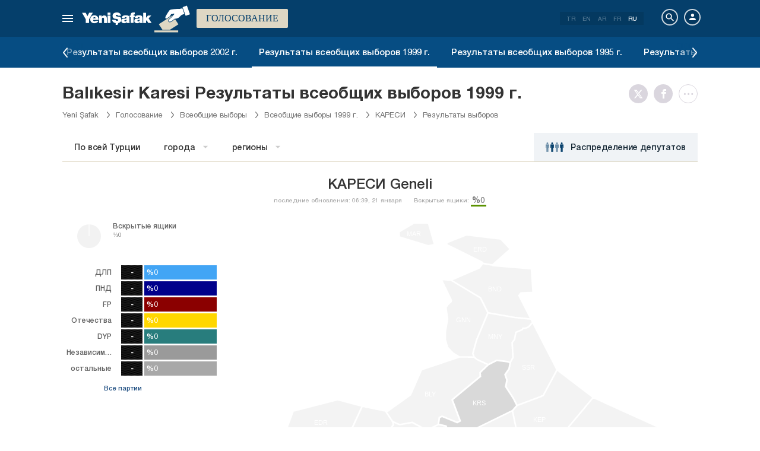

--- FILE ---
content_type: text/html; charset=utf-8
request_url: https://www.yenisafak.com/ru/secim-1999/balikesir-karesi-secim-sonuclari
body_size: 24321
content:
<!DOCTYPE html><html xmlns="http://www.w3.org/1999/xhtml" xmlns:fb="http://ogp.me/ns/fb#" xmlns:og="http://ogp.me/ns#"><head> <meta name="viewport" content="width=device-width, initial-scale=1.0"><title>Balıkesir Karesi Результаты выборов 1999 г. — Всеобщие выборы Karesi Коэффициенты голосов</title><meta http-equiv="content-type" content="text/html; charset=windows-1254" /><meta http-equiv="content-type" content="text/html; charset=iso-8859-9" /><meta http-equiv="content-type" content="text/html; charset=x-mac-turkish" /><meta name="apple-mobile-web-app-capable" content="yes" /><meta name="apple-mobile-web-app-status-bar-style" content="black" /><meta name="msapplication-tap-highlight" content="no" /><link rel="image_src" href="https://assets.yenisafak.com/yenisafaksecim/wwwroot/images/election/result-images/jpg/secim-1999.jpg" /><meta name="image" content="https://assets.yenisafak.com/yenisafaksecim/wwwroot/images/election/result-images/jpg/secim-1999.jpg" /><meta name="description" content="Balıkesir Karesi результаты всеобщих выборов 1999. Результаты президентских и парламентских всеобщих выборов Balıkesir Karesi результаты округа, Karesi страница результатов всеобщих выборов, где вы можете увидеть процент голосов партии Karesi по округам и рейтинг ." /><meta name="keywords" content="Balıkesir Karesi результаты выборов, Balıkesir Karesi распределение голосов, Balıkesir Karesi депутаты, результаты выборов в округе Balıkesir Karesi" /><meta property="fb:pages" content="191453580768" /><meta property="og:description" content="Balıkesir Karesi результаты всеобщих выборов 1999. Результаты президентских и парламентских всеобщих выборов Balıkesir Karesi результаты округа, Karesi страница результатов всеобщих выборов, где вы можете увидеть процент голосов партии Karesi по округам и рейтинг ." /><meta property="og:image" content="https://assets.yenisafak.com/yenisafaksecim/wwwroot/images/election/result-images/jpg/secim-1999.jpg" /><meta property="og:title" content="Balıkesir Karesi Результаты выборов 1999 г. — Всеобщие выборы Karesi Коэффициенты голосов" /><meta property="og:site_name" content="Yeni Şafak" /><meta property="og:url" content="https://www.yenisafak.com/ru/secim-1999/balikesir-karesi-secim-sonuclari" /><link rel="canonical" href="https://www.yenisafak.com/ru/secim-1999/balikesir-karesi-secim-sonuclari" /><link rel="shortcut icon" href="https://assets.yenisafak.com/yenisafaksecim/wwwroot/images/favicon.png" type="image/png" /><meta http-equiv="Content-Language" content="ru" /><link rel="alternate" href="https://www.yenisafak.com/ru" hreflang="ru" /><meta http-equiv="cache-control" content="no-cache" /><meta http-equiv="pragma" content="no-cache" /><meta http-equiv="ImageToolbar" content="false" /><meta name="revisit-after" content="1" /><meta name="robots" content="ALL" /><meta name="Rating" content="General" /><meta name="Distribution" content="Global" /><meta name="Copyright" content="Yeni Şafak" /><meta name="Classification" content="Consumer" /><meta name="author" content="Yeni Şafak"><meta name="twitter:card" content="summary"><meta name="twitter:url" content="https://www.yenisafak.com/ru/secim-1999/balikesir-karesi-secim-sonuclari"><meta name="twitter:title" content="Balıkesir Karesi Результаты выборов 1999 г. — Всеобщие выборы Karesi Коэффициенты голосов"><meta name="twitter:description" content="Balıkesir Karesi результаты всеобщих выборов 1999. Результаты президентских и парламентских всеобщих выборов Balıkesir Karesi результаты округа, Karesi страница результатов всеобщих выборов, где вы можете увидеть процент голосов партии Karesi по округам и рейтинг ."><meta name="twitter:image" content="https://assets.yenisafak.com/yenisafaksecim/wwwroot/images/election/result-images/jpg/secim-1999.jpg"><meta http-equiv="Content-Language" content="ru" /><meta http-equiv="cache-control" content="no-cache" /><meta http-equiv="pragma" content="no-cache" /><meta http-equiv="ImageToolbar" content="false" /><meta name="revisit-after" content="1" /><meta name="robots" content="ALL" /><meta name="Rating" content="General" /><meta name="Distribution" content="Global" /><meta name="Copyright" content="Yeni Şafak" /> <meta name="Classification" content="Consumer" /><meta name="DC.Title" content="Balıkesir Karesi Результаты выборов 1999 г. — Всеобщие выборы Karesi Коэффициенты голосов"><meta name="DC.Creator" content="Yeni Şafak"><meta name="DC.Subject" content="Balıkesir Karesi Результаты выборов 1999 г. — Всеобщие выборы Karesi Коэффициенты голосов"><meta name="DC.Description" content="Balıkesir Karesi результаты всеобщих выборов 1999. Результаты президентских и парламентских всеобщих выборов Balıkesir Karesi результаты округа, Karesi страница результатов всеобщих выборов, где вы можете увидеть процент голосов партии Karesi по округам и рейтинг ."><meta name="DC.Publisher" content="Yeni Şafak"><meta name="DC.Contributor" content="Yeni Şafak"><meta name="DC.Date" content="21.01.2026 06:39:54"><meta name="DC.Type" content="Text"><meta name="DC.Source" content="Yeni Şafak"><meta name="DC.Language" content="tr-TR"><meta name="msvalidate.01" content="95F11EB833D9D049C2CDC855116F4442" /><meta itemprop="name" content="Balıkesir Karesi Результаты выборов 1999 г. — Всеобщие выборы Karesi Коэффициенты голосов" /><meta itemprop="description" content="Balıkesir Karesi результаты всеобщих выборов 1999. Результаты президентских и парламентских всеобщих выборов Balıkesir Karesi результаты округа, Karesi страница результатов всеобщих выборов, где вы можете увидеть процент голосов партии Karesi по округам и рейтинг ." /><meta itemprop="image" content="https://assets.yenisafak.com/yenisafaksecim/wwwroot/images/election/result-images/jpg/secim-1999.jpg" /><meta itemprop="url" content="https://www.yenisafak.com/ru/secim-1999/balikesir-karesi-secim-sonuclari" /><meta itemprop="genre" content="news" /><meta itemprop="creator" content="Yeni Şafak" /><meta itemprop="copyrightHolder" content="Yeni Şafak" /><meta itemprop="provider" content="Yeni Şafak" /><meta itemprop="publisher" content="Yeni Şafak" /><meta itemprop="sourceOrganization" content="Yeni Şafak" /><meta itemprop="author" content="Yeni Şafak" /><meta itemprop="inLanguage" content="tr-TR" /><meta itemprop="copyrightYear" content="2026" /><meta itemprop="dateModified" content="2026-01-21T06:39:54+03:00" /><meta itemprop="datePublished" content="2026-01-21T06:39:54+03:00" /><meta itemprop="thumbnailUrl" content="https://assets.yenisafak.com/yenisafaksecim/wwwroot/images/election/result-images/jpg/secim-1999.jpg" /><meta itemprop="articleSection" content="Se&#231;im" /><meta itemprop="wordCount" content="134" /><meta itemprop="contentRating" content="6" /><meta name="google-play-app" content="app-id=yenisafak.com"><meta name="apple-itunes-app" content="app-id=579620956"><link rel="apple-touch-icon" href="https://assets.yenisafak.com/yenisafaksecim/wwwroot/images/favicon.png"> <link rel="alternate" media="only screen and (max-width: 640px)" href="https://www.yenisafak.com/ru/secim-1999/balikesir-karesi-secim-sonuclari" />    <link href="https://assets.yenisafak.com/yenisafaksecim/wwwroot/dist/css/site.min.css?v=1.1.53" rel="stylesheet" /> <link href="https://assets.yenisafak.com/yenisafaksecim/wwwroot/dist/css/election.general.min.css?v=1.1.53" rel="stylesheet" />   <script>
if (window.location.host !== "www.yenisafak.com")
window['ga-disable-UA-3434195-1'] = true; (function (w, d, s, l, i) { w[l] = w[l] || []; w[l].push({ 'gtm.start': new Date().getTime(), event: 'gtm.js' }); var f = d.getElementsByTagName(s)[0], j = d.createElement(s), dl = l != 'dataLayer' ? '&l=' + l : ''; j.async = true; j.src = 'https://www.googletagmanager.com/gtm.js?id=' + i + dl; f.parentNode.insertBefore(j, f); })(window, document, 'script', 'dataLayer', 'GTM-KNN8VHW');</script>             </head><body class="election effect detail ru">  <header class="header header-053f6b fixed effect-1"><div class="container"><div class="row"><div class="col-md-24 empty">  <nav class="nav menu nav-down"> <span class="button"><i class="nav-icon"><i></i></i></span><div class="nav-content"><div class="menu-header flex"><div class="menu-search"> <i class="icon icon-search"></i> <input type="search" id="txtMenuSearch" placeholder="Нажмите для поиска"></div><ul class="menu-option"><li class="item active"><a href="/ru" target="_blank" title="все"><i class="icon-explore"></i><span>все</span></a></li><li class="item disable"><a href="/ru" target="_blank" title="Избранное"><i class="icon-turned-in"></i><span>Избранное</span></a></li><li class="nav-close"> <i class="icon icon-close"></i></li></ul></div><div class="menu-user option flex" data-display="mobile"><div class="user"> <div class="user-image user-image-logged-in drop-down hide"><div class="user-menu"><ol><li class="info flex"> <a href="https://piri.net/yenisafak/account/settings?ReturnUrl=https://www.yenisafak.com/"><div class="image"> <img src="" width="28" height="28" alt="" /></div><div class="bio"><div class="name"></div><div class="mail"></div></div></a></li><li class="logout right"> <a target="_blank" title="Çıkış" href="https://piri.net/yenisafak/auth/logout?ReturnUrl=https://www.yenisafak.com/"><span class="icon-logout"></span><span>Çıkış</span></a></li></ol></div></div><div class="user-image user-image-anonymous"> <a class="link" href="https://piri.net/yenisafak/auth/login?ReturnUrl=https://www.yenisafak.com/" target="_blank"><i class="icon-person"></i><span>Авторизоваться</span></a></div ></div><div class="language"><div class="language-list"> <a class="item" href=/secim-1999/balikesir-karesi-secim-sonuclari>TR</a> <a class="item" href="/en/secim-1999/balikesir-karesi-secim-sonuclari">EN</a> <a class="item" href="/ar/secim-1999/balikesir-karesi-secim-sonuclari">AR</a> <a class="item" href="/fr/secim-1999/balikesir-karesi-secim-sonuclari">FR</a> <a class="item" href="/ru/secim-1999/balikesir-karesi-secim-sonuclari">RU</a></div></div></div>
<div class="menu-list flex" data-action="menu" id="navMenuList"> <ul class="primary scroll" data-scroll="all"><li name="manşet"><a href="/ru" class="menu-cb0102" title="Manşet"><span>Заголовок</span></a></li><li name="economy" role="menu"><a href="/ru/economy" target="_blank" class="menu-#1B4994" title="Экономика"><span>Экономика</span></a></li><li name="sports" role="menu"><a href="/ru/sports" target="_blank" class="menu-#00A900" title="Спорт"><span>Спорт</span></a></li><li name="technology" role="menu"><a href="/ru/technology" target="_blank" class="menu-#ec731a" title="Технология"><span>Технология</span></a></li><li name="life" role="menu"><a href="/ru/life" target="_blank" class="menu-#a600a0" title="Жизнь"><span>Жизнь</span></a></li><li name="election" role=""><a href="/ru/election" target="_blank" class="menu-#cb0102" title="Голосование"><span>Голосование</span></a></li><li name="news" role="menu"><a href="/ru/news" target="_blank" class="menu-#cb0102" title="Новости"><span>Новости</span></a></li><li name="world" role="menu"><a href="/ru/world" target="_blank" class="menu-#e7a300" title="Мир"><span>Мир</span></a></li><li name="yazarlar" role="menu"><a href="/ru/columns" target="_blank" class="menu-a99f91" title="писатели"><span>писатели</span></a></li><li name="cizerler" role="menu"><a href="/ru/cartoons" target="_blank" class="menu-a99f91" title="иллюстраторы"><span>иллюстраторы</span></a></li><li name="foto-galeri" role="menu"><a href="/ru/gallery" target="_blank" class="menu-000000" title="Фотогалерея"><span>Фотогалерея</span></a></li><li name="video-galeri" role="menu"><a href="/ru/video" target="_blank" class="menu-000000" title="Видеогалерея"><span>Видеогалерея</span></a></li><li name="hava-durumu" role="menu"><a href="/ru/weather-forecast" target="_blank" class="menu-2196f3" title="Погода"><span>Погода</span></a></li><li name="namaz-vakitleri" role="menu"><a href="/ru/prayer-times" target="_blank" class="menu-72b29a" title="Время молитвы"><span>Время молитвы</span></a></li><li name="egazete" role="menu"><a href="http://egazete.yenisafak.com.tr" target="_blank" class="menu-cb0102" title="электронная газета"><span>электронная газета</span></a></li></ul><ul class="secondary scroll" data-scroll="all"> <li resource="economy"><ol><li name="economy-real-estate" role=""><a href="/ru/real-estate" target="_blank" title="Недвижимость"><span>Недвижимость</span><small>Экономика</small></a></li><li name="economy-business" role=""><a href="/ru/business" target="_blank" title="Бизнес"><span>Бизнес</span><small>Экономика</small></a></li><li name="economy-turkey-economy" role=""><a href="/ru/turkey-economy" target="_blank" title="Экономика Турции"><span>Экономика Турции</span><small>Экономика</small></a></li><li name="economy-automotive" role=""><a href="/ru/automotive" target="_blank" title="Автопром"><span>Автопром</span><small>Экономика</small></a></li><li name="economy-world-economy" role=""><a href="/ru/world-economy" target="_blank" title="Мировая экономика"><span>Мировая экономика</span><small>Экономика</small></a></li></ol></li><li resource="sports"><ol><li name="sports-cricket" role=""><a href="/ru/cricket" target="_blank" title="Крикет"><span>Крикет</span><small>Спорт</small></a></li><li name="sports-olympics" role=""><a href="/ru/olympics" target="_blank" title="Олимпийские игры"><span>Олимпийские игры</span><small>Спорт</small></a></li><li name="sports-f1" role=""><a href="/ru/f1" target="_blank" title="Формула-1"><span>Формула-1</span><small>Спорт</small></a></li><li name="sports-extreme-sports" role=""><a href="/ru/extreme-sports" target="_blank" title="Экстремальный спорт"><span>Экстремальный спорт</span><small>Спорт</small></a></li><li name="sports-golf" role=""><a href="/ru/golf" target="_blank" title="Гольф"><span>Гольф</span><small>Спорт</small></a></li><li name="sports-basketball" role=""><a href="/ru/basketball" target="_blank" title="Баскетбол"><span>Баскетбол</span><small>Спорт</small></a></li><li name="sports-motor-sports" role=""><a href="/ru/motor-sports" target="_blank" title="Мотоспорт"><span>Мотоспорт</span><small>Спорт</small></a></li><li name="sports-football" role=""><a href="/ru/football" target="_blank" title="Футбол"><span>Футбол</span><small>Спорт</small></a></li><li name="sports-tennis" role=""><a href="/ru/tennis" target="_blank" title="Теннис"><span>Теннис</span><small>Спорт</small></a></li><li name="sports-volleyball" role=""><a href="/ru/volleyball" target="_blank" title="Волейбол"><span>Волейбол</span><small>Спорт</small></a></li></ol></li><li resource="technology"><ol><li name="technology-games" role=""><a href="/ru/games" target="_blank" title="Игры"><span>Игры</span><small>Технология</small></a></li><li name="technology-social-media" role=""><a href="/ru/social-media" target="_blank" title="Социальные медиа"><span>Социальные медиа</span><small>Технология</small></a></li><li name="technology-internet" role=""><a href="/ru/internet" target="_blank" title="Интернет"><span>Интернет</span><small>Технология</small></a></li><li name="technology-science" role=""><a href="/ru/science" target="_blank" title="Наука"><span>Наука</span><small>Технология</small></a></li><li name="technology-mobile" role=""><a href="/ru/mobile" target="_blank" title="Мобильная"><span>Мобильная</span><small>Технология</small></a></li><li name="technology-product-news" role=""><a href="/ru/product-news" target="_blank" title="Новости о продукте"><span>Новости о продукте</span><small>Технология</small></a></li></ol></li><li resource="life"><ol><li name="life-health" role=""><a href="/ru/health" target="_blank" title="Здоровье"><span>Здоровье</span><small>Жизнь</small></a></li><li name="life-interview" role=""><a href="/ru/interview" target="_blank" title="Интервью"><span>Интервью</span><small>Жизнь</small></a></li><li name="life-arts-culture" role=""><a href="/ru/arts-culture" target="_blank" title="Культура и искусство"><span>Культура и искусство</span><small>Жизнь</small></a></li><li name="life-cinema" role=""><a href="/ru/cinema" target="_blank" title="Кино"><span>Кино</span><small>Жизнь</small></a></li><li name="life-travel" role=""><a href="/ru/travel" target="_blank" title="Путешествие"><span>Путешествие</span><small>Жизнь</small></a></li><li name="life-archaeology" role=""><a href="/ru/archaeology" target="_blank" title="Археология"><span>Археология</span><small>Жизнь</small></a></li><li name="life-book" role=""><a href="/ru/book" target="_blank" title="Книга"><span>Книга</span><small>Жизнь</small></a></li><li name="life-current" role=""><a href="/ru/current" target="_blank" title="Повестка дня"><span>Повестка дня</span><small>Жизнь</small></a></li><li name="life-television" role=""><a href="/ru/television" target="_blank" title="ТВ"><span>ТВ</span><small>Жизнь</small></a></li></ol></li><li resource="election"><ol></ol></li><li resource="news"><ol><li name="news-politics" role=""><a href="/ru/politics" target="_blank" title="Политика"><span>Политика</span><small>Новости</small></a></li><li name="news-local-news" role=""><a href="/ru/local-news" target="_blank" title="Местные новости"><span>Местные новости</span><small>Новости</small></a></li><li name="news-education" role=""><a href="/ru/education" target="_blank" title="Образование"><span>Образование</span><small>Новости</small></a></li></ol></li><li resource="world"><ol><li name="world-europe" role=""><a href="/ru/europe" target="_blank" title="Европа"><span>Европа</span><small>Мир</small></a></li><li name="world-middle-east" role=""><a href="/ru/middle-east" target="_blank" title="Ближний Восток"><span>Ближний Восток</span><small>Мир</small></a></li><li name="world-america" role=""><a href="/ru/america" target="_blank" title="Америка"><span>Америка</span><small>Мир</small></a></li><li name="world-asia" role=""><a href="/ru/asia" target="_blank" title="Азия"><span>Азия</span><small>Мир</small></a></li><li name="world-africa" role=""><a href="/ru/africa" target="_blank" title="Африка"><span>Африка</span><small>Мир</small></a></li></ol></li><li resource="cizerler"><ol><li name="cizerler-hasanaycin"><a href="/ru/cartoons/hasan-aycin" target="_blank" title="Hasan Aycın"><span>Хасан Айчин</span><small>иллюстраторы</small></a></li><li name="cizerler-osmanturhan"><a href="/ru/cartoons/osman-turhan" target="_blank" title="Osman Turhan "><span>Осман Турхан</span><small>иллюстраторы</small></a></li><li name="cizerler-muslimshow"><a href="/ru/cartoons/muslim-show/" target="_blank" title="Müslim Show "><span>мусульманское шоу</span><small>иллюстраторы</small></a></li></ol></li><li resource="foto-galeri"><ol><li name="foto-galeri-economy" role="menu"><a href="/ru/gallery/economy" target="_blank" title="Экономика"><span>Экономика</span><small>Фотогалерея</small></a></li><li name="foto-galeri-sports" role="menu"><a href="/ru/gallery/sports" target="_blank" title="Спорт"><span>Спорт</span><small>Фотогалерея</small></a></li><li name="foto-galeri-technology" role="menu"><a href="/ru/gallery/technology" target="_blank" title="Технология"><span>Технология</span><small>Фотогалерея</small></a></li><li name="foto-galeri-life" role="menu"><a href="/ru/gallery/life" target="_blank" title="Жизнь"><span>Жизнь</span><small>Фотогалерея</small></a></li><li name="foto-galeri-news" role="menu"><a href="/ru/gallery/news" target="_blank" title="Новости"><span>Новости</span><small>Фотогалерея</small></a></li><li name="foto-galeri-world" role="menu"><a href="/ru/gallery/world" target="_blank" title="Мир"><span>Мир</span><small>Фотогалерея</small></a></li><li name="foto-galeri-ramadan" role=""><a href="/ru/gallery/ramadan" target="_blank" title="Ramadan"><span>Ramadan</span><small>Фотогалерея</small></a></li></ol></li><li resource="video-galeri"><ol><li name="video-galeri-economy" role="menu"><a href="/ru/video/economy" target="_blank" title="Экономика"><span>Экономика</span><small>Видеогалерея</small></a></li><li name="video-galeri-sports" role="menu"><a href="/ru/video/sports" target="_blank" title="Спорт"><span>Спорт</span><small>Видеогалерея</small></a></li><li name="video-galeri-technology" role="menu"><a href="/ru/video/technology" target="_blank" title="Технология"><span>Технология</span><small>Видеогалерея</small></a></li><li name="video-galeri-life" role="menu"><a href="/ru/video/life" target="_blank" title="Жизнь"><span>Жизнь</span><small>Видеогалерея</small></a></li><li name="video-galeri-news" role="menu"><a href="/ru/video/news" target="_blank" title="Новости"><span>Новости</span><small>Видеогалерея</small></a></li><li name="video-galeri-world" role="menu"><a href="/ru/video/world" target="_blank" title="Мир"><span>Мир</span><small>Видеогалерея</small></a></li><li name="video-galeri-entertainment" role=""><a href="/ru/video/entertainment" target="_blank" title="Развлечение"><span>Развлечение</span><small>Видеогалерея</small></a></li><li name="video-galeri-programs" role=""><a href="/ru/video/programs" target="_blank" title="Программы"><span>Программы</span><small>Видеогалерея</small></a></li><li name="video-galeri-ramadan" role=""><a href="/ru/video/ramadan" target="_blank" title="Ramadan"><span>Ramadan</span><small>Видеогалерея</small></a></li></ol></li><li resource="hava-durumu"><ol><li name="hava-durumu-istanbul"><a href="/ru/weather-forecast/istanbul" target="_blank" title="Погода в Стамбуле"><span>Погода в Стамбуле</span><small>Погода</small></a></li><li name="hava-durumu-ankara"><a href="/ru/weather-forecast/ankara" target="_blank" title="Погода в Анкаре"><span>Погода в Анкаре</span><small>Погода</small></a></li><li name="hava-durumu-izmir"><a href="/ru/weather-forecast/izmir" target="_blank" title="Погода в Измире"><span>Погода в Измире</span><small>Погода</small></a></li></ol></li><li resource="namaz-vakitleri"><ol><li name="namaz-vakitleri-istanbul"><a href="/ru/prayer-times/istanbul" target="_blank" title="Время молитвы в Стамбуле"><span>Время молитвы в Стамбуле</span><small>Время молитвы</small></a></li><li name="namaz-vakitleri-ankara"><a href="/ru/prayer-times/ankara" target="_blank" title="Время молитв в Анкаре"><span>Время молитв в Анкаре</span><small>Время молитвы</small></a></li><li name="namaz-vakitleri-izmir"><a href="/ru/prayer-times/izmir" target="_blank" title="Время молитвы в Измире"><span>Время молитвы в Измире</span><small>Время молитвы</small></a></li></ol></li></ul><ul class="tertiary scroll" data-scroll="all" data-display="site"> <li resource="foto-galeri-economy"><ol><li name="foto-galeri-real-estate"><a href="/ru/gallery/economy" target="_blank" title="Недвижимость"><span>Недвижимость</span><small>Фотогалерея / Экономика</small></a></li><li name="foto-galeri-business"><a href="/ru/gallery/economy" target="_blank" title="Бизнес"><span>Бизнес</span><small>Фотогалерея / Экономика</small></a></li><li name="foto-galeri-turkey-economy"><a href="/ru/gallery/economy" target="_blank" title="Экономика Турции"><span>Экономика Турции</span><small>Фотогалерея / Экономика</small></a></li><li name="foto-galeri-automotive"><a href="/ru/gallery/economy" target="_blank" title="Автопром"><span>Автопром</span><small>Фотогалерея / Экономика</small></a></li><li name="foto-galeri-world-economy"><a href="/ru/gallery/economy" target="_blank" title="Мировая экономика"><span>Мировая экономика</span><small>Фотогалерея / Экономика</small></a></li></ol></li><li resource="foto-galeri-sports"><ol><li name="foto-galeri-cricket"><a href="/ru/gallery/sports" target="_blank" title="Крикет"><span>Крикет</span><small>Фотогалерея / Спорт</small></a></li><li name="foto-galeri-olympics"><a href="/ru/gallery/sports" target="_blank" title="Олимпийские игры"><span>Олимпийские игры</span><small>Фотогалерея / Спорт</small></a></li><li name="foto-galeri-f1"><a href="/ru/gallery/sports" target="_blank" title="Формула-1"><span>Формула-1</span><small>Фотогалерея / Спорт</small></a></li><li name="foto-galeri-extreme-sports"><a href="/ru/gallery/sports" target="_blank" title="Экстремальный спорт"><span>Экстремальный спорт</span><small>Фотогалерея / Спорт</small></a></li><li name="foto-galeri-golf"><a href="/ru/gallery/sports" target="_blank" title="Гольф"><span>Гольф</span><small>Фотогалерея / Спорт</small></a></li><li name="foto-galeri-basketball"><a href="/ru/gallery/sports" target="_blank" title="Баскетбол"><span>Баскетбол</span><small>Фотогалерея / Спорт</small></a></li><li name="foto-galeri-motor-sports"><a href="/ru/gallery/sports" target="_blank" title="Мотоспорт"><span>Мотоспорт</span><small>Фотогалерея / Спорт</small></a></li><li name="foto-galeri-football"><a href="/ru/gallery/sports" target="_blank" title="Футбол"><span>Футбол</span><small>Фотогалерея / Спорт</small></a></li><li name="foto-galeri-tennis"><a href="/ru/gallery/sports" target="_blank" title="Теннис"><span>Теннис</span><small>Фотогалерея / Спорт</small></a></li><li name="foto-galeri-volleyball"><a href="/ru/gallery/sports" target="_blank" title="Волейбол"><span>Волейбол</span><small>Фотогалерея / Спорт</small></a></li></ol></li><li resource="foto-galeri-technology"><ol><li name="foto-galeri-games"><a href="/ru/gallery/technology" target="_blank" title="Игры"><span>Игры</span><small>Фотогалерея / Технология</small></a></li><li name="foto-galeri-social-media"><a href="/ru/gallery/technology" target="_blank" title="Социальные медиа"><span>Социальные медиа</span><small>Фотогалерея / Технология</small></a></li><li name="foto-galeri-internet"><a href="/ru/gallery/technology" target="_blank" title="Интернет"><span>Интернет</span><small>Фотогалерея / Технология</small></a></li><li name="foto-galeri-science"><a href="/ru/gallery/technology" target="_blank" title="Наука"><span>Наука</span><small>Фотогалерея / Технология</small></a></li><li name="foto-galeri-mobile"><a href="/ru/gallery/technology" target="_blank" title="Мобильная"><span>Мобильная</span><small>Фотогалерея / Технология</small></a></li><li name="foto-galeri-product-news"><a href="/ru/gallery/technology" target="_blank" title="Новости о продукте"><span>Новости о продукте</span><small>Фотогалерея / Технология</small></a></li></ol></li><li resource="foto-galeri-life"><ol><li name="foto-galeri-health"><a href="/ru/gallery/life" target="_blank" title="Здоровье"><span>Здоровье</span><small>Фотогалерея / Жизнь</small></a></li><li name="foto-galeri-interview"><a href="/ru/gallery/life" target="_blank" title="Интервью"><span>Интервью</span><small>Фотогалерея / Жизнь</small></a></li><li name="foto-galeri-arts-culture"><a href="/ru/gallery/life" target="_blank" title="Культура и искусство"><span>Культура и искусство</span><small>Фотогалерея / Жизнь</small></a></li><li name="foto-galeri-cinema"><a href="/ru/gallery/life" target="_blank" title="Кино"><span>Кино</span><small>Фотогалерея / Жизнь</small></a></li><li name="foto-galeri-travel"><a href="/ru/gallery/life" target="_blank" title="Путешествие"><span>Путешествие</span><small>Фотогалерея / Жизнь</small></a></li><li name="foto-galeri-archaeology"><a href="/ru/gallery/life" target="_blank" title="Археология"><span>Археология</span><small>Фотогалерея / Жизнь</small></a></li><li name="foto-galeri-book"><a href="/ru/gallery/life" target="_blank" title="Книга"><span>Книга</span><small>Фотогалерея / Жизнь</small></a></li><li name="foto-galeri-current"><a href="/ru/gallery/life" target="_blank" title="Повестка дня"><span>Повестка дня</span><small>Фотогалерея / Жизнь</small></a></li><li name="foto-galeri-television"><a href="/ru/gallery/life" target="_blank" title="ТВ"><span>ТВ</span><small>Фотогалерея / Жизнь</small></a></li></ol></li><li resource="foto-galeri-news"><ol><li name="foto-galeri-politics"><a href="/ru/gallery/news" target="_blank" title="Политика"><span>Политика</span><small>Фотогалерея / Новости</small></a></li><li name="foto-galeri-local-news"><a href="/ru/gallery/news" target="_blank" title="Местные новости"><span>Местные новости</span><small>Фотогалерея / Новости</small></a></li><li name="foto-galeri-education"><a href="/ru/gallery/news" target="_blank" title="Образование"><span>Образование</span><small>Фотогалерея / Новости</small></a></li></ol></li><li resource="foto-galeri-world"><ol><li name="foto-galeri-europe"><a href="/ru/gallery/world" target="_blank" title="Европа"><span>Европа</span><small>Фотогалерея / Мир</small></a></li><li name="foto-galeri-middle-east"><a href="/ru/gallery/world" target="_blank" title="Ближний Восток"><span>Ближний Восток</span><small>Фотогалерея / Мир</small></a></li><li name="foto-galeri-america"><a href="/ru/gallery/world" target="_blank" title="Америка"><span>Америка</span><small>Фотогалерея / Мир</small></a></li><li name="foto-galeri-asia"><a href="/ru/gallery/world" target="_blank" title="Азия"><span>Азия</span><small>Фотогалерея / Мир</small></a></li><li name="foto-galeri-africa"><a href="/ru/gallery/world" target="_blank" title="Африка"><span>Африка</span><small>Фотогалерея / Мир</small></a></li></ol></li><li resource="foto-galeri-ramadan"><ol></ol></li><li resource="video-galeri-economy"><ol><li name="video-galeri-real-estate"><a href="/ru/video/real-estate" target="_blank" title="Недвижимость"><span>Недвижимость</span><small>Видеогалерея / Экономика</small></a></li><li name="video-galeri-business"><a href="/ru/video/business" target="_blank" title="Бизнес"><span>Бизнес</span><small>Видеогалерея / Экономика</small></a></li><li name="video-galeri-turkey-economy"><a href="/ru/video/turkey-economy" target="_blank" title="Экономика Турции"><span>Экономика Турции</span><small>Видеогалерея / Экономика</small></a></li><li name="video-galeri-automotive"><a href="/ru/video/automotive" target="_blank" title="Автопром"><span>Автопром</span><small>Видеогалерея / Экономика</small></a></li><li name="video-galeri-world-economy"><a href="/ru/video/world-economy" target="_blank" title="Мировая экономика"><span>Мировая экономика</span><small>Видеогалерея / Экономика</small></a></li></ol></li><li resource="video-galeri-sports"><ol><li name="video-galeri-cricket"><a href="/ru/video/cricket" target="_blank" title="Крикет"><span>Крикет</span><small>Видеогалерея / Спорт</small></a></li><li name="video-galeri-olympics"><a href="/ru/video/olympics" target="_blank" title="Олимпийские игры"><span>Олимпийские игры</span><small>Видеогалерея / Спорт</small></a></li><li name="video-galeri-f1"><a href="/ru/video/f1" target="_blank" title="Формула-1"><span>Формула-1</span><small>Видеогалерея / Спорт</small></a></li><li name="video-galeri-extreme-sports"><a href="/ru/video/extreme-sports" target="_blank" title="Экстремальный спорт"><span>Экстремальный спорт</span><small>Видеогалерея / Спорт</small></a></li><li name="video-galeri-golf"><a href="/ru/video/golf" target="_blank" title="Гольф"><span>Гольф</span><small>Видеогалерея / Спорт</small></a></li><li name="video-galeri-basketball"><a href="/ru/video/basketball" target="_blank" title="Баскетбол"><span>Баскетбол</span><small>Видеогалерея / Спорт</small></a></li><li name="video-galeri-motor-sports"><a href="/ru/video/motor-sports" target="_blank" title="Мотоспорт"><span>Мотоспорт</span><small>Видеогалерея / Спорт</small></a></li><li name="video-galeri-football"><a href="/ru/video/football" target="_blank" title="Футбол"><span>Футбол</span><small>Видеогалерея / Спорт</small></a></li><li name="video-galeri-tennis"><a href="/ru/video/tennis" target="_blank" title="Теннис"><span>Теннис</span><small>Видеогалерея / Спорт</small></a></li><li name="video-galeri-volleyball"><a href="/ru/video/volleyball" target="_blank" title="Волейбол"><span>Волейбол</span><small>Видеогалерея / Спорт</small></a></li></ol></li><li resource="video-galeri-technology"><ol><li name="video-galeri-games"><a href="/ru/video/games" target="_blank" title="Игры"><span>Игры</span><small>Видеогалерея / Технология</small></a></li><li name="video-galeri-social-media"><a href="/ru/video/social-media" target="_blank" title="Социальные медиа"><span>Социальные медиа</span><small>Видеогалерея / Технология</small></a></li><li name="video-galeri-internet"><a href="/ru/video/internet" target="_blank" title="Интернет"><span>Интернет</span><small>Видеогалерея / Технология</small></a></li><li name="video-galeri-science"><a href="/ru/video/science" target="_blank" title="Наука"><span>Наука</span><small>Видеогалерея / Технология</small></a></li><li name="video-galeri-mobile"><a href="/ru/video/mobile" target="_blank" title="Мобильная"><span>Мобильная</span><small>Видеогалерея / Технология</small></a></li><li name="video-galeri-product-news"><a href="/ru/video/product-news" target="_blank" title="Новости о продукте"><span>Новости о продукте</span><small>Видеогалерея / Технология</small></a></li></ol></li><li resource="video-galeri-life"><ol><li name="video-galeri-health"><a href="/ru/video/health" target="_blank" title="Здоровье"><span>Здоровье</span><small>Видеогалерея / Жизнь</small></a></li><li name="video-galeri-interview"><a href="/ru/video/interview" target="_blank" title="Интервью"><span>Интервью</span><small>Видеогалерея / Жизнь</small></a></li><li name="video-galeri-arts-culture"><a href="/ru/video/arts-culture" target="_blank" title="Культура и искусство"><span>Культура и искусство</span><small>Видеогалерея / Жизнь</small></a></li><li name="video-galeri-cinema"><a href="/ru/video/cinema" target="_blank" title="Кино"><span>Кино</span><small>Видеогалерея / Жизнь</small></a></li><li name="video-galeri-travel"><a href="/ru/video/travel" target="_blank" title="Путешествие"><span>Путешествие</span><small>Видеогалерея / Жизнь</small></a></li><li name="video-galeri-archaeology"><a href="/ru/video/archaeology" target="_blank" title="Археология"><span>Археология</span><small>Видеогалерея / Жизнь</small></a></li><li name="video-galeri-book"><a href="/ru/video/book" target="_blank" title="Книга"><span>Книга</span><small>Видеогалерея / Жизнь</small></a></li><li name="video-galeri-current"><a href="/ru/video/current" target="_blank" title="Повестка дня"><span>Повестка дня</span><small>Видеогалерея / Жизнь</small></a></li><li name="video-galeri-television"><a href="/ru/video/television" target="_blank" title="ТВ"><span>ТВ</span><small>Видеогалерея / Жизнь</small></a></li></ol></li><li resource="video-galeri-news"><ol><li name="video-galeri-politics"><a href="/ru/video/politics" target="_blank" title="Политика"><span>Политика</span><small>Видеогалерея / Новости</small></a></li><li name="video-galeri-local-news"><a href="/ru/video/local-news" target="_blank" title="Местные новости"><span>Местные новости</span><small>Видеогалерея / Новости</small></a></li><li name="video-galeri-education"><a href="/ru/video/education" target="_blank" title="Образование"><span>Образование</span><small>Видеогалерея / Новости</small></a></li></ol></li><li resource="video-galeri-world"><ol><li name="video-galeri-europe"><a href="/ru/video/europe" target="_blank" title="Европа"><span>Европа</span><small>Видеогалерея / Мир</small></a></li><li name="video-galeri-middle-east"><a href="/ru/video/middle-east" target="_blank" title="Ближний Восток"><span>Ближний Восток</span><small>Видеогалерея / Мир</small></a></li><li name="video-galeri-america"><a href="/ru/video/america" target="_blank" title="Америка"><span>Америка</span><small>Видеогалерея / Мир</small></a></li><li name="video-galeri-asia"><a href="/ru/video/asia" target="_blank" title="Азия"><span>Азия</span><small>Видеогалерея / Мир</small></a></li><li name="video-galeri-africa"><a href="/ru/video/africa" target="_blank" title="Африка"><span>Африка</span><small>Видеогалерея / Мир</small></a></li></ol></li><li resource="video-galeri-entertainment"><ol></ol></li><li resource="video-galeri-programs"><ol></ol></li><li resource="video-galeri-ramadan"><ol></ol></li></ul><div class="secondary-bg disable-link" data-display="mobile"></div></div></div></nav>  <nav class="logo"> <a class="logo-image" href="/ru" target="_blank"> <i class="icon-logo"></i> </a>  <a class="logo-category" href="/ru/secim" target="_blank"> <span>ГОЛОСОВАНИЕ</span> </a> </nav> <div class="template classible">  <a class="title a" href="/ru/secim">Голосование</a>  <span class="name" data-display="site">Balıkesir Karesi Результаты выборов 1999 г. — Всеобщие выборы Karesi Коэффициенты голосов</span>  <span class="entry-name" data-display="site"></span></div>  <nav class="option right"><ul><li class="item language"><div class="language-list"> <a class="item" href=/secim-1999/balikesir-karesi-secim-sonuclari>TR</a> <a class="item" href="/en/secim-1999/balikesir-karesi-secim-sonuclari">EN</a> <a class="item" href="/ar/secim-1999/balikesir-karesi-secim-sonuclari">AR</a> <a class="item" href="/fr/secim-1999/balikesir-karesi-secim-sonuclari">FR</a> <a class="item active" href="/ru/secim-1999/balikesir-karesi-secim-sonuclari">RU</a></div></li><li class="item social drop-down"> <span class="button"> <span>ПОДЕЛИТЬСЯ</span> <i class="icon-arrow-share"></i> </span><div class="drop-content right"><div class="share share-single classible share-change" data-id="0" data-type="3" data-url="https://www.yenisafak.com/ru/secim-1999/balikesir-karesi-secim-sonuclari" data-title="Balıkesir Karesi Результаты выборов 1999 г. — Всеобщие выборы Karesi Коэффициенты голосов"> <a class="item a social" title="Поделитесь в X" data-share="twitter" onclick="window.open('https://twitter.com/intent/tweet?original_referer=https://www.yenisafak.com/ru/secim-1999/balikesir-karesi-secim-sonuclari&text=Balıkesir Karesi Результаты выборов 1999 г. — Всеобщие выборы Karesi Коэффициенты голосов&tw_p=tweetbutton&url=https://www.yenisafak.com/ru/secim-1999/balikesir-karesi-secim-sonuclari');"><div class="icon-group circle x32"> <i class="svg-icon"> <svg xmlns="http://www.w3.org/2000/svg" class="socicon-fw" height="1.1em" viewBox="0 0 512 512" style="margin-top: .8rem; fill: #ffffff; font-size: 1.5rem; "><path d="M389.2 48h70.6L305.6 224.2 487 464H345L233.7 318.6 106.5 464H35.8L200.7 275.5 26.8 48H172.4L272.9 180.9 389.2 48zM364.4 421.8h39.1L151.1 88h-42L364.4 421.8z"></path></svg> </i> <span>Поделитесь в X</span></div></a> <a class="item a social" title="Поделиться в Фейсбуке" data-share="facebook" onclick="window.open('https://www.facebook.com/sharer/sharer.php?u=https://www.yenisafak.com/ru/secim-1999/balikesir-karesi-secim-sonuclari', 'facebook-share-dialog', 'left=20,top=20,width=500,height=500,toolbar=1,resizable=0');"><div class="icon-group circle x32"> <i class="icon-facebook"></i> <span>Поделиться в Фейсбуке</span></div></a> <a class="item social ripple" data-share="threads" title="Поделитесь в Threads" href="https://threads.net/intent/post?text=Balıkesir Karesi Результаты выборов 1999 г. — Всеобщие выборы Karesi Коэффициенты голосов - https://www.yenisafak.com/ru/secim-1999/balikesir-karesi-secim-sonuclari" target="_blank"><div class="icon-group circle x32"> <i class="svg-icon threads"> <svg aria-label="Threads" viewBox="0 0 192 192" xmlns="http://www.w3.org/2000/svg" style="fill: #ffffff; padding: 0.7rem;"><path class="x19hqcy" d="M141.537 88.9883C140.71 88.5919 139.87 88.2104 139.019 87.8451C137.537 60.5382 122.616 44.905 97.5619 44.745C97.4484 44.7443 97.3355 44.7443 97.222 44.7443C82.2364 44.7443 69.7731 51.1409 62.102 62.7807L75.881 72.2328C81.6116 63.5383 90.6052 61.6848 97.2286 61.6848C97.3051 61.6848 97.3819 61.6848 97.4576 61.6855C105.707 61.7381 111.932 64.1366 115.961 68.814C118.893 72.2193 120.854 76.925 121.825 82.8638C114.511 81.6207 106.601 81.2385 98.145 81.7233C74.3247 83.0954 59.0111 96.9879 60.0396 116.292C60.5615 126.084 65.4397 134.508 73.775 140.011C80.8224 144.663 89.899 146.938 99.3323 146.423C111.79 145.74 121.563 140.987 128.381 132.296C133.559 125.696 136.834 117.143 138.28 106.366C144.217 109.949 148.617 114.664 151.047 120.332C155.179 129.967 155.42 145.8 142.501 158.708C131.182 170.016 117.576 174.908 97.0135 175.059C74.2042 174.89 56.9538 167.575 45.7381 153.317C35.2355 139.966 29.8077 120.682 29.6052 96C29.8077 71.3178 35.2355 52.0336 45.7381 38.6827C56.9538 24.4249 74.2039 17.11 97.0132 16.9405C119.988 17.1113 137.539 24.4614 149.184 38.788C154.894 45.8136 159.199 54.6488 162.037 64.9503L178.184 60.6422C174.744 47.9622 169.331 37.0357 161.965 27.974C147.036 9.60668 125.202 0.195148 97.0695 0H96.9569C68.8816 0.19447 47.2921 9.6418 32.7883 28.0793C19.8819 44.4864 13.2244 67.3157 13.0007 95.9325L13 96L13.0007 96.0675C13.2244 124.684 19.8819 147.514 32.7883 163.921C47.2921 182.358 68.8816 191.806 96.9569 192H97.0695C122.03 191.827 139.624 185.292 154.118 170.811C173.081 151.866 172.51 128.119 166.26 113.541C161.776 103.087 153.227 94.5962 141.537 88.9883ZM98.4405 129.507C88.0005 130.095 77.1544 125.409 76.6196 115.372C76.2232 107.93 81.9158 99.626 99.0812 98.6368C101.047 98.5234 102.976 98.468 104.871 98.468C111.106 98.468 116.939 99.0737 122.242 100.233C120.264 124.935 108.662 128.946 98.4405 129.507Z"></path></svg> </i> <span>Поделитесь в Threads</span></div></a> <a class="item social ripple" data-share="telegram" title="Поделитесь в Telegram" href="https://t.me/share/url?url=https://www.yenisafak.com/ru/secim-1999/balikesir-karesi-secim-sonuclari&text=Balıkesir Karesi Результаты выборов 1999 г. — Всеобщие выборы Karesi Коэффициенты голосов" target="_blank"><div class="icon-group circle x32"> <i class="svg-icon telegram"> <svg style="fill: transparent;" id="Livello_1" data-name="Livello 1" xmlns="http://www.w3.org/2000/svg" xmlns:xlink="http://www.w3.org/1999/xlink" viewBox="0 0 240 240"><circle cx="120" cy="120" r="120" /><path d="M81.229,128.772l14.237,39.406s1.78,3.687,3.686,3.687,30.255-29.492,30.255-29.492l31.525-60.89L81.737,118.6Z" fill="#eeeeee" /><path d="M100.106,138.878l-2.733,29.046s-1.144,8.9,7.754,0,17.415-15.763,17.415-15.763" fill="#dddddd" /><path d="M81.486,130.178,52.2,120.636s-3.5-1.42-2.373-4.64c.232-.664.7-1.229,2.1-2.2,6.489-4.523,120.106-45.36,120.106-45.36s3.208-1.081,5.1-.362a2.766,2.766,0,0,1,1.885,2.055,9.357,9.357,0,0,1,.254,2.585c-.009.752-.1,1.449-.169,2.542-.692,11.165-21.4,94.493-21.4,94.493s-1.239,4.876-5.678,5.043A8.13,8.13,0,0,1,146.1,172.5c-8.711-7.493-38.819-27.727-45.472-32.177a1.27,1.27,0,0,1-.546-.9c-.093-.469.417-1.05.417-1.05s52.426-46.6,53.821-51.492c.108-.379-.3-.566-.848-.4-3.482,1.281-63.844,39.4-70.506,43.607A3.21,3.21,0,0,1,81.486,130.178Z" fill="#fff" /></svg> </i> <span>Поделитесь в Telegram</span></div></a> <a class="item social ripple" data-share="whatsapp" title="Поделиться на Whatsapp" href="whatsapp://send?text=Balıkesir Karesi Результаты выборов 1999 г. — Всеобщие выборы Karesi Коэффициенты голосов - https://www.yenisafak.com/ru/secim-1999/balikesir-karesi-secim-sonuclari"><div class="icon-group circle x32"> <i class="icon-whatsapp"></i> <span>Поделиться на Whatsapp</span></div></a> <a class="item social ripple" data-share="bip" title="Поделиться на Бип" href="bip://send?text=Balıkesir Karesi Результаты выборов 1999 г. — Всеобщие выборы Karesi Коэффициенты голосов - https://www.yenisafak.com/ru/secim-1999/balikesir-karesi-secim-sonuclari"><div class="icon-group circle x32"> <i class="icon-bip"></i> <span>Поделиться на Бип</span></div></a></div></div></li><li class="item search"> <span class="search-group"> <input type="search" id="txtSearch" name="search" placeholder="Вызов..."> <span class="button"> <i class="icon-search"></i> </span> </span></li><li class="item notification hide"> <span class="button" data-type="lightbox" data-action="popup" data-group="alert" data-title="Bildirimler" data-message="Bildirimler sayfası, çok yakında yayında."> <i class="icon-notification"></i><span class="count hide">0</span> </span></li><li class="item user"> <div class="user-image user-image-logged-in drop-down hide"> <span class="button"><span class="avatar" style="background-image: url();"></span></span><div class="drop-content right"><div class="user-menu"><ol><li class="info flex"><div class="image"> <img src="" width="56" height="56" alt="" /></div><div class="bio"><div class="name"></div><div class="mail"></div></div></li><li class="saved"><a href="javascript:;" target="_blank" title="Kaydettiklerim"><span class="icon-turned-in"></span><span>Kaydettiklerim</span></a></li><li class="comment"><a href="javascript:;" target="_blank" title="Yorumlarım"><span class="icon-chat"></span><span>Yorumlarım</span></a></li><li class="subscriptions"><a href="javascript:;" target="_blank" title="Aboneliklerim"><span class="icon-subscriptions"></span><span>Aboneliklerim</span></a></li><li class="profile drop-down"> <a class="button" href="javascript:;" title="Profil"><span class="icon-settings"></span><span>Profil bilgilerim</span><span class="down icon-expend-down"></span></a><ul class="drop-content sub"><li class="selected"><a href="https://piri.net/yenisafak/account/settings?ReturnUrl=https://www.yenisafak.com/" target="_blank" title="Düzenle"><span>Profil düzenle</span></a></li><li class=""><a href="https://piri.net/yenisafak/account/settings/password?ReturnUrl=https://www.yenisafak.com/" target="_blank" title="Şifre Değiştirme"><span>Şifre değiştirme</span></a></li><li class=""><a href="https://piri.net/yenisafak/account/settings/social?ReturnUrl=https://www.yenisafak.com/" target="_blank" title="Sosyal Ağ ile Birleştirme"><span>Sosyal ağ birleştirme</span></a></li></ul></li><li class="logout"><a class="setting-menu" target="_blank" title="Çıkış" href="https://piri.net/yenisafak/auth/logout?ReturnUrl=https://www.yenisafak.com/"><span class="icon-logout"></span><span>Çıkış</span></a></li></ol></div></div></div><div class="user-image user-image-anonymous"> <a class="button" href="https://piri.net/yenisafak/auth/login?ReturnUrl=https://www.yenisafak.com/" target="_blank"><i class="icon-person"></i></a></div></li></ul></nav> </div></div></div><div class="overlay"></div></header>  <section class="main"> <section class="header header-053f6b sub"><div class="container"><div class="row"><div class="col-md-24 empty"><nav class="nav category swiper-container" data-swipe="category-menu" data-category="secim"><ul><li class="home"> <a class="ripple" href="/ru/secim" title="Домашняя страница"> <i class="icon-home"></i> </a></li><li class=""> <a class="ripple" href="/ru/yerel-secim-2024/secim-sonuclari" title="Выборы 2024"> <span>Результаты местных выборов 2024 года</span> </a></li><li class=""> <a class="ripple" href="/ru/secim-cumhurbaskanligi-2023-2-tur/secim-sonuclari" title="Президентские выборы 2023 Второй тур"> <span>Результаты Второго тура Президентских выборов 2023</span> </a></li><li class=""> <a class="ripple" href="/ru/secim-cumhurbaskanligi-2023/secim-sonuclari" title="Результаты президентских выборов 2023 года"> <span>Результаты президентских выборов 2023 года</span> </a></li><li class=""> <a class="ripple" href="/ru/secim-2023/secim-sonuclari" title="Результаты всеобщих выборов 2023 г."> <span>Результаты всеобщих выборов 2023 года</span> </a></li><li class=""> <a class="ripple" href="/ru/23-haziran-istanbul-secimi/secim-sonuclari" title="Выборы июнь 2019 г."> <span>Результаты выборов в Стамбуле в июне 2019 г.</span> </a></li><li class=""> <a class="ripple" href="/ru/yerel-secim-2019/secim-sonuclari" title="Выборы 2019"> <span>Результаты местных выборов 2019 г.</span> </a></li><li class=""> <a class="ripple" href="/ru/secim-cumhurbaskanligi-2018/secim-sonuclari" title="Президентство 2018"> <span>Результаты президентских выборов в июне 2018 г.</span> </a></li><li class=""> <a class="ripple" href="/ru/secim-2018/secim-sonuclari" title="Выборы июнь 2018 г."> <span>Результаты всеобщих выборов в июне 2018 г.</span> </a></li><li class=""> <a class="ripple" href="/ru/secim-referandum-2017/secim-sonuclari" title="Референдум 2017"> <span>Итоги конституционного референдума 2017 г.</span> </a></li><li class=""> <a class="ripple" href="/ru/secim-2015-kasim/secim-sonuclari" title="Выборы ноябрь 2015 г."> <span>Результаты всеобщих выборов в ноябре 2015 г.</span> </a></li><li class=""> <a class="ripple" href="/ru/secim-2015/secim-sonuclari" title="Выборы июнь 2015 г."> <span>Результаты всеобщих выборов в июне 2015 г.</span> </a></li><li class=""> <a class="ripple" href="/ru/yerel-secim-2014/secim-sonuclari" title="Выборы 2014"> <span>Результаты местных выборов 2014 г.</span> </a></li><li class=""> <a class="ripple" href="/ru/secim-2011/secim-sonuclari" title="Выборы 2011 г."> <span>Результаты всеобщих выборов 2011 г.</span> </a></li><li class=""> <a class="ripple" href="/ru/secim-referandum-2010/secim-sonuclari" title="Референдум 2010"> <span>Результаты конституционного референдума 2010 г.</span> </a></li><li class=""> <a class="ripple" href="/ru/secim-referandum-2007/secim-sonuclari" title="Референдум 2007 г."> <span>Результаты конституционного референдума 2007 г.</span> </a></li><li class=""> <a class="ripple" href="/ru/secim-2007/secim-sonuclari" title="Выборы 2007 г."> <span>Результаты всеобщих выборов 2007 г.</span> </a></li><li class=""> <a class="ripple" href="/ru/secim-2002/secim-sonuclari" title="Выборы 2002 г."> <span>Результаты всеобщих выборов 2002 г.</span> </a></li><li class="active"> <a class="ripple" href="/ru/secim-1999/secim-sonuclari" title="Выборы 1999 г."> <span>Результаты всеобщих выборов 1999 г.</span> </a></li><li class=""> <a class="ripple" href="/ru/secim-1995/secim-sonuclari" title="Выборы 1995 г."> <span>Результаты всеобщих выборов 1995 г.</span> </a></li><li class=""> <a class="ripple" href="/ru/secim-1991/secim-sonuclari" title="Выборы 1991 г."> <span>Результаты всеобщих выборов 1991 г.</span> </a></li><li class=""> <a class="ripple" href="/ru/secim-referandum-1988/secim-sonuclari" title="Референдум 1988 г."> <span>Результаты конституционного референдума 1988 г.</span> </a></li><li class=""> <a class="ripple" href="/ru/secim-1987/secim-sonuclari" title="Выборы 1987 г."> <span>Результаты всеобщих выборов 1987 г.</span> </a></li><li class=""> <a class="ripple" href="/ru/secim-referandum-1987/secim-sonuclari" title="Референдум 1987 г."> <span>Результаты конституционного референдума 1987 г.</span> </a></li><li class=""> <a class="ripple" href="/ru/secim-1983/secim-sonuclari" title="Выборы 1983 г."> <span>Результаты всеобщих выборов 1983 г.</span> </a></li><li class=""> <a class="ripple" href="/ru/secim-referandum-1982/secim-sonuclari" title="Референдум 1982 г."> <span>Результаты конституционного референдума 1982 г.</span> </a></li><li class=""> <a class="ripple" href="/ru/secim-1977/secim-sonuclari" title="Выборы 1977 г."> <span>Результаты всеобщих выборов 1977 г.</span> </a></li><li class=""> <a class="ripple" href="/ru/secim-1973/secim-sonuclari" title="выборы 1973 г."> <span>Результаты всеобщих выборов 1973 г.</span> </a></li><li class=""> <a class="ripple" href="/ru/secim-1969/secim-sonuclari" title="Выборы 1969 г."> <span>Результаты всеобщих выборов 1969 г.</span> </a></li><li class=""> <a class="ripple" href="/ru/secim-1965/secim-sonuclari" title="Выборы 1965 г."> <span>Результаты всеобщих выборов 1965 г.</span> </a></li><li class=""> <a class="ripple" href="/ru/secim-1961/secim-sonuclari" title="Выборы 1961 г."> <span>Результаты всеобщих выборов 1961 года</span> </a></li><li class=""> <a class="ripple" href="/ru/secim-referandum-1961/secim-sonuclari" title="Референдум 1961 г."> <span>Результаты конституционного референдума 1961 г.</span> </a></li><li class=""> <a class="ripple" href="/ru/secim-1957/secim-sonuclari" title="Выборы 1957 г."> <span>Результаты всеобщих выборов 1957 г.</span> </a></li><li class=""> <a class="ripple" href="/ru/secim-1954/secim-sonuclari" title="Выборы 1954 г."> <span>Результаты всеобщих выборов 1954 г.</span> </a></li><li class=""> <a class="ripple" href="/ru/secim-1950/secim-sonuclari" title="Выборы 1950 г."> <span>Результаты всеобщих выборов 1950 г.</span> </a></li><li class=""> <a class="ripple" href="/ru/secim-1946/secim-sonuclari" title="Выборы 1946 г."> <span>Результаты всеобщих выборов 1946 г.</span> </a></li></ul><a class="swiper-button-prev"><i class="icon-arrow-left"></i></a> <a class="swiper-button-next"><i class="icon-arrow-right"></i></a>
<script type="text/javascript"> document.addEventListener("DOMContentLoaded", function (event) { slider.setCategoryMenu('secim'); sliderCategoryMenu.slideTo($('nav.category li.active').index() - 1, 0); });</script></nav></div></div></div></section><section class="content general "><div class="container"><div class="row"><div class="col-md-20"> <div class="result header"> <h1> Balıkesir Karesi Результаты всеобщих выборов 1999 г.</h1><ul class="breadcrumb" itemscope itemtype="http://schema.org/BreadcrumbList"><li itemprop="itemListElement" itemscope itemtype="http://schema.org/ListItem"> <a href="/" itemprop="item"> <span itemprop="name">Yeni Şafak</span> </a><meta itemprop="position" content="1" /></li><li itemprop="itemListElement" itemscope itemtype="http://schema.org/ListItem"> <a href="/ru/secim" itemprop="item"> <span itemprop="name">Голосование</span> </a><meta itemprop="position" content="2" /></li><li itemprop="itemListElement" itemscope itemtype="http://schema.org/ListItem"> <a href="/ru/secim/genel-secim" itemprop="item"> <span itemprop="name">Всеобщие выборы</span> </a><meta itemprop="position" content="3" /></li><li itemprop="itemListElement" itemscope itemtype="http://schema.org/ListItem"> <a href="/ru/secim-1999" itemprop="item"> <span itemprop="name">Всеобщие выборы 1999 г.</span> </a><meta itemprop="position" content="4" /></li><li itemprop="itemListElement" itemscope itemtype="http://schema.org/ListItem"> <a itemprop="item"> <span itemprop="name">КАРЕСИ</span> </a><meta itemprop="position" content="5" /></li><li itemprop="itemListElement" itemscope itemtype="http://schema.org/ListItem">  <span itemprop="name">Результаты выборов</span> <meta itemprop="position" content="6"/></li></ul></div></div><div class="col-md-4"> <div class="share share-single share-change classible" data-id="" data-type="3" data-url="https://www.yenisafak.com/ru/secim-1999/balikesir-karesi-secim-sonuclari" data-title="Balıkesir Karesi Результаты выборов 1999 г. — Всеобщие выборы Karesi Коэффициенты голосов"> <span class="total c social hide"> <span class="count"> <strong></strong> <small>ПОДЕЛИТЬСЯ</small> </span > </span> <a class="item a social" data-share="twitter" title="Поделитесь в X" onclick="window.open('https://www.twitter.com/intent/tweet?original_referer=https://www.yenisafak.com/ru/secim-1999/balikesir-karesi-secim-sonuclari&text=Balıkesir Karesi Результаты выборов 1999 г. — Всеобщие выборы Karesi Коэффициенты голосов&tw_p=tweetbutton&url=https://www.yenisafak.com/ru/secim-1999/balikesir-karesi-secim-sonuclari');"><div class="icon-group circle x32"> <i class="svg-icon"> <svg xmlns="http://www.w3.org/2000/svg" class="socicon-fw" height="1.1em" viewBox="0 0 512 512" style="margin-top: .8rem; fill: #ffffff; font-size: 1.5rem; "><path d="M389.2 48h70.6L305.6 224.2 487 464H345L233.7 318.6 106.5 464H35.8L200.7 275.5 26.8 48H172.4L272.9 180.9 389.2 48zM364.4 421.8h39.1L151.1 88h-42L364.4 421.8z"></path></svg> </i> </div></a> <a class="item a social" data-share="facebook" title="Поделиться на Facebook" onclick="window.open('https://www.facebook.com/sharer/sharer.php?u=https://www.yenisafak.com/ru/secim-1999/balikesir-karesi-secim-sonuclari','facebook-share-dialog','left=20,top=20,width=500,height=500,toolbar=1,resizable=0');"><div class="icon-group circle x32"> <i class="icon-facebook"></i> </div></a><div class="item b more drop-down" data-share="more"> <span class="button icon-group circle x32"><i class="icon-more-horizontal"></i></span><div class="drop-content right"><ul><li><a class="item social ripple" data-share="threads" title="Поделитесь в Threads" href="https://threads.net/intent/post?text=Balıkesir Karesi Результаты выборов 1999 г. — Всеобщие выборы Karesi Коэффициенты голосов - https://www.yenisafak.com/ru/secim-1999/balikesir-karesi-secim-sonuclari" target="_blank"><div class="icon-group circle x32"> <i class="svg-icon threads"> <svg aria-label="Threads" viewBox="0 0 192 192" xmlns="http://www.w3.org/2000/svg" style="fill: #ffffff; padding: 0.7rem;"><path class="x19hqcy" d="M141.537 88.9883C140.71 88.5919 139.87 88.2104 139.019 87.8451C137.537 60.5382 122.616 44.905 97.5619 44.745C97.4484 44.7443 97.3355 44.7443 97.222 44.7443C82.2364 44.7443 69.7731 51.1409 62.102 62.7807L75.881 72.2328C81.6116 63.5383 90.6052 61.6848 97.2286 61.6848C97.3051 61.6848 97.3819 61.6848 97.4576 61.6855C105.707 61.7381 111.932 64.1366 115.961 68.814C118.893 72.2193 120.854 76.925 121.825 82.8638C114.511 81.6207 106.601 81.2385 98.145 81.7233C74.3247 83.0954 59.0111 96.9879 60.0396 116.292C60.5615 126.084 65.4397 134.508 73.775 140.011C80.8224 144.663 89.899 146.938 99.3323 146.423C111.79 145.74 121.563 140.987 128.381 132.296C133.559 125.696 136.834 117.143 138.28 106.366C144.217 109.949 148.617 114.664 151.047 120.332C155.179 129.967 155.42 145.8 142.501 158.708C131.182 170.016 117.576 174.908 97.0135 175.059C74.2042 174.89 56.9538 167.575 45.7381 153.317C35.2355 139.966 29.8077 120.682 29.6052 96C29.8077 71.3178 35.2355 52.0336 45.7381 38.6827C56.9538 24.4249 74.2039 17.11 97.0132 16.9405C119.988 17.1113 137.539 24.4614 149.184 38.788C154.894 45.8136 159.199 54.6488 162.037 64.9503L178.184 60.6422C174.744 47.9622 169.331 37.0357 161.965 27.974C147.036 9.60668 125.202 0.195148 97.0695 0H96.9569C68.8816 0.19447 47.2921 9.6418 32.7883 28.0793C19.8819 44.4864 13.2244 67.3157 13.0007 95.9325L13 96L13.0007 96.0675C13.2244 124.684 19.8819 147.514 32.7883 163.921C47.2921 182.358 68.8816 191.806 96.9569 192H97.0695C122.03 191.827 139.624 185.292 154.118 170.811C173.081 151.866 172.51 128.119 166.26 113.541C161.776 103.087 153.227 94.5962 141.537 88.9883ZM98.4405 129.507C88.0005 130.095 77.1544 125.409 76.6196 115.372C76.2232 107.93 81.9158 99.626 99.0812 98.6368C101.047 98.5234 102.976 98.468 104.871 98.468C111.106 98.468 116.939 99.0737 122.242 100.233C120.264 124.935 108.662 128.946 98.4405 129.507Z"></path></svg> </i> <span>Поделитесь в Threads</span></div></a></li><li><a class="item social ripple" data-share="telegram" title="Поделитесь в Telegram" href="https://t.me/share/url?url=https://www.yenisafak.com/ru/secim-1999/balikesir-karesi-secim-sonuclari&text=Balıkesir Karesi Результаты выборов 1999 г. — Всеобщие выборы Karesi Коэффициенты голосов" target="_blank"><div class="icon-group circle x32"> <i class="svg-icon telegram"> <svg style="fill: transparent;" id="Livello_1" data-name="Livello 1" xmlns="http://www.w3.org/2000/svg" xmlns:xlink="http://www.w3.org/1999/xlink" viewBox="0 0 240 240" ><circle cx="120" cy="120" r="120" /><path d="M81.229,128.772l14.237,39.406s1.78,3.687,3.686,3.687,30.255-29.492,30.255-29.492l31.525-60.89L81.737,118.6Z" fill="#eeeeee" /><path d="M100.106,138.878l-2.733,29.046s-1.144,8.9,7.754,0,17.415-15.763,17.415-15.763" fill="#dddddd" /><path d="M81.486,130.178,52.2,120.636s-3.5-1.42-2.373-4.64c.232-.664.7-1.229,2.1-2.2,6.489-4.523,120.106-45.36,120.106-45.36s3.208-1.081,5.1-.362a2.766,2.766,0,0,1,1.885,2.055,9.357,9.357,0,0,1,.254,2.585c-.009.752-.1,1.449-.169,2.542-.692,11.165-21.4,94.493-21.4,94.493s-1.239,4.876-5.678,5.043A8.13,8.13,0,0,1,146.1,172.5c-8.711-7.493-38.819-27.727-45.472-32.177a1.27,1.27,0,0,1-.546-.9c-.093-.469.417-1.05.417-1.05s52.426-46.6,53.821-51.492c.108-.379-.3-.566-.848-.4-3.482,1.281-63.844,39.4-70.506,43.607A3.21,3.21,0,0,1,81.486,130.178Z" fill="#fff" /></svg> </i> <span>Поделитесь в Telegram</span></div></a></li><li><a class="item social ripple" data-share="whatsapp" title="Поделиться на Whatsapp" href="whatsapp://send?text=Balıkesir Karesi Результаты выборов 1999 г. — Всеобщие выборы Karesi Коэффициенты голосов - https://www.yenisafak.com/ru/secim-1999/balikesir-karesi-secim-sonuclari" target="_blank"><div class="icon-group circle x32"> <i class="icon-whatsapp"></i> <span>Поделиться на Whatsapp</span></div></a></li><li><a class="item social ripple" data-share="bip" title="Поделиться на Бип" href="bip://send?text=Balıkesir Karesi Результаты выборов 1999 г. — Всеобщие выборы Karesi Коэффициенты голосов - https://www.yenisafak.com/ru/secim-1999/balikesir-karesi-secim-sonuclari" target="_blank"><div class="icon-group circle x32"> <i class="icon-bip"></i> <span>Поделиться на Бип</span></div></a></li></ul></div></div></div></div></div><div class="row"><div class="col-md-24"> <div class="result menu"><nav class="nav flex"><ul class="flex"><li class=" "><a class="ripple" href="/ru/secim-1999/secim-sonuclari" title="По всей Турции"><span>По всей Турции</span></a></li><li class=" "><div class="drop-down full"> <a class="button" title="города"><span>города</span><i class="icon-expend-down"></i></a><div class="drop-content" data-scroll="mobile"><ul class="sub-menu" data-column="5"> <li class=""><a class="ripple" href="/ru/secim-1999/adana-ili-secim-sonuclari" title="Адана">Адана</a></li><li class=""><a class="ripple" href="/ru/secim-1999/adiyaman-ili-secim-sonuclari" title="Адыяман">Адыяман</a></li><li class=""><a class="ripple" href="/ru/secim-1999/afyonkarahisar-ili-secim-sonuclari" title="Афьонкарахисар">Афьонкарахисар</a></li><li class=""><a class="ripple" href="/ru/secim-1999/agri-ili-secim-sonuclari" title="Агры">Агры</a></li><li class=""><a class="ripple" href="/ru/secim-1999/aksaray-ili-secim-sonuclari" title="Аксарай">Аксарай</a></li><li class=""><a class="ripple" href="/ru/secim-1999/amasya-ili-secim-sonuclari" title="Амасья">Амасья</a></li><li class=" metropolis"><a class="ripple" href="/ru/secim-1999/ankara-ili-secim-sonuclari" title="Анкара">Анкара</a></li><li class=""><a class="ripple" href="/ru/secim-1999/antalya-ili-secim-sonuclari" title="Анталия">Анталия</a></li><li class=""><a class="ripple" href="/ru/secim-1999/ardahan-ili-secim-sonuclari" title="Ардахан">Ардахан</a></li><li class=""><a class="ripple" href="/ru/secim-1999/artvin-ili-secim-sonuclari" title="Артвин">Артвин</a></li><li class=""><a class="ripple" href="/ru/secim-1999/aydin-ili-secim-sonuclari" title="Айдын">Айдын</a></li><li class=""><a class="ripple" href="/ru/secim-1999/balikesir-ili-secim-sonuclari" title="Балыкесир">Балыкесир</a></li><li class=""><a class="ripple" href="/ru/secim-1999/bartin-ili-secim-sonuclari" title="Бартын">Бартын</a></li><li class=""><a class="ripple" href="/ru/secim-1999/batman-ili-secim-sonuclari" title="Батман">Батман</a></li><li class=""><a class="ripple" href="/ru/secim-1999/bayburt-ili-secim-sonuclari" title="Байбурт">Байбурт</a></li><li class=""><a class="ripple" href="/ru/secim-1999/bilecik-ili-secim-sonuclari" title="Биледжик">Биледжик</a></li><li class=""><a class="ripple" href="/ru/secim-1999/bingol-ili-secim-sonuclari" title="Бингёль">Бингёль</a></li><li class=""><a class="ripple" href="/ru/secim-1999/bitlis-ili-secim-sonuclari" title="Битлис">Битлис</a></li><li class=""><a class="ripple" href="/ru/secim-1999/bolu-ili-secim-sonuclari" title="Болу">Болу</a></li><li class=""><a class="ripple" href="/ru/secim-1999/burdur-ili-secim-sonuclari" title="Бурдур">Бурдур</a></li><li class=""><a class="ripple" href="/ru/secim-1999/bursa-ili-secim-sonuclari" title="Бурса">Бурса</a></li><li class=""><a class="ripple" href="/ru/secim-1999/canakkale-ili-secim-sonuclari" title="Чанаккале">Чанаккале</a></li><li class=""><a class="ripple" href="/ru/secim-1999/cankiri-ili-secim-sonuclari" title="Чанкыры">Чанкыры</a></li><li class=""><a class="ripple" href="/ru/secim-1999/corum-ili-secim-sonuclari" title="Чорум">Чорум</a></li><li class=""><a class="ripple" href="/ru/secim-1999/denizli-ili-secim-sonuclari" title="Денизли">Денизли</a></li><li class=""><a class="ripple" href="/ru/secim-1999/diyarbakir-ili-secim-sonuclari" title="Диярбакыр">Диярбакыр</a></li><li class=""><a class="ripple" href="/ru/secim-1999/duzce-ili-secim-sonuclari" title="Дюздже">Дюздже</a></li><li class=""><a class="ripple" href="/ru/secim-1999/edirne-ili-secim-sonuclari" title="Эдирне">Эдирне</a></li><li class=""><a class="ripple" href="/ru/secim-1999/elazig-ili-secim-sonuclari" title="Элязыг">Элязыг</a></li><li class=""><a class="ripple" href="/ru/secim-1999/erzincan-ili-secim-sonuclari" title="Эрзинджан">Эрзинджан</a></li><li class=""><a class="ripple" href="/ru/secim-1999/erzurum-ili-secim-sonuclari" title="Эрзурум">Эрзурум</a></li><li class=""><a class="ripple" href="/ru/secim-1999/eskisehir-ili-secim-sonuclari" title="Эскишехир">Эскишехир</a></li><li class=""><a class="ripple" href="/ru/secim-1999/gaziantep-ili-secim-sonuclari" title="Газиантеп">Газиантеп</a></li><li class=""><a class="ripple" href="/ru/secim-1999/giresun-ili-secim-sonuclari" title="Гиресун">Гиресун</a></li><li class=""><a class="ripple" href="/ru/secim-1999/gumushane-ili-secim-sonuclari" title="Гюмюшхане">Гюмюшхане</a></li><li class=""><a class="ripple" href="/ru/secim-1999/hakkari-ili-secim-sonuclari" title="Хаккяри">Хаккяри</a></li><li class=""><a class="ripple" href="/ru/secim-1999/hatay-ili-secim-sonuclari" title="Хатай">Хатай</a></li><li class=""><a class="ripple" href="/ru/secim-1999/igdir-ili-secim-sonuclari" title="Ыгдыр">Ыгдыр</a></li><li class=""><a class="ripple" href="/ru/secim-1999/isparta-ili-secim-sonuclari" title="Ыспарта">Ыспарта</a></li><li class=" metropolis"><a class="ripple" href="/ru/secim-1999/istanbul-ili-secim-sonuclari" title="Стамбул">Стамбул</a></li><li class=" metropolis"><a class="ripple" href="/ru/secim-1999/izmir-ili-secim-sonuclari" title="Измир">Измир</a></li><li class=""><a class="ripple" href="/ru/secim-1999/kahramanmaras-ili-secim-sonuclari" title="Кахраманмараш">Кахраманмараш</a></li><li class=""><a class="ripple" href="/ru/secim-1999/karabuk-ili-secim-sonuclari" title="Карабюк">Карабюк</a></li><li class=""><a class="ripple" href="/ru/secim-1999/karaman-ili-secim-sonuclari" title="Караман">Караман</a></li><li class=""><a class="ripple" href="/ru/secim-1999/kars-ili-secim-sonuclari" title="Карс">Карс</a></li><li class=""><a class="ripple" href="/ru/secim-1999/kastamonu-ili-secim-sonuclari" title="Кастамону">Кастамону</a></li><li class=""><a class="ripple" href="/ru/secim-1999/kayseri-ili-secim-sonuclari" title="Кайсери">Кайсери</a></li><li class=""><a class="ripple" href="/ru/secim-1999/kirikkale-ili-secim-sonuclari" title="Кырыккале">Кырыккале</a></li><li class=""><a class="ripple" href="/ru/secim-1999/kirklareli-ili-secim-sonuclari" title="Кыркларэли">Кыркларэли</a></li><li class=""><a class="ripple" href="/ru/secim-1999/kirsehir-ili-secim-sonuclari" title="Кыршехир">Кыршехир</a></li><li class=""><a class="ripple" href="/ru/secim-1999/kilis-ili-secim-sonuclari" title="Килис">Килис</a></li><li class=""><a class="ripple" href="/ru/secim-1999/kocaeli-ili-secim-sonuclari" title="Коджаэли">Коджаэли</a></li><li class=""><a class="ripple" href="/ru/secim-1999/konya-ili-secim-sonuclari" title="Конья">Конья</a></li><li class=""><a class="ripple" href="/ru/secim-1999/kutahya-ili-secim-sonuclari" title="Кютахья">Кютахья</a></li><li class=""><a class="ripple" href="/ru/secim-1999/malatya-ili-secim-sonuclari" title="Малатья">Малатья</a></li><li class=""><a class="ripple" href="/ru/secim-1999/manisa-ili-secim-sonuclari" title="Маниса">Маниса</a></li><li class=""><a class="ripple" href="/ru/secim-1999/mardin-ili-secim-sonuclari" title="Мардин">Мардин</a></li><li class=""><a class="ripple" href="/ru/secim-1999/mersin-ili-secim-sonuclari" title="Мерсин">Мерсин</a></li><li class=""><a class="ripple" href="/ru/secim-1999/mugla-ili-secim-sonuclari" title="Мугла">Мугла</a></li><li class=""><a class="ripple" href="/ru/secim-1999/mus-ili-secim-sonuclari" title="Муш">Муш</a></li><li class=""><a class="ripple" href="/ru/secim-1999/nevsehir-ili-secim-sonuclari" title="Невшехир">Невшехир</a></li><li class=""><a class="ripple" href="/ru/secim-1999/nigde-ili-secim-sonuclari" title="Нигде">Нигде</a></li><li class=""><a class="ripple" href="/ru/secim-1999/ordu-ili-secim-sonuclari" title="Орду">Орду</a></li><li class=""><a class="ripple" href="/ru/secim-1999/osmaniye-ili-secim-sonuclari" title="Османие">Османие</a></li><li class=""><a class="ripple" href="/ru/secim-1999/rize-ili-secim-sonuclari" title="Ризе">Ризе</a></li><li class=""><a class="ripple" href="/ru/secim-1999/sakarya-ili-secim-sonuclari" title="Сакарья">Сакарья</a></li><li class=""><a class="ripple" href="/ru/secim-1999/samsun-ili-secim-sonuclari" title="Самсун">Самсун</a></li><li class=""><a class="ripple" href="/ru/secim-1999/siirt-ili-secim-sonuclari" title="Сиирт">Сиирт</a></li><li class=""><a class="ripple" href="/ru/secim-1999/sinop-ili-secim-sonuclari" title="Синоп">Синоп</a></li><li class=""><a class="ripple" href="/ru/secim-1999/sivas-ili-secim-sonuclari" title="Сивас">Сивас</a></li><li class=""><a class="ripple" href="/ru/secim-1999/sanliurfa-ili-secim-sonuclari" title="Шанлыурфа">Шанлыурфа</a></li><li class=""><a class="ripple" href="/ru/secim-1999/sirnak-ili-secim-sonuclari" title="Шырнак">Шырнак</a></li><li class=""><a class="ripple" href="/ru/secim-1999/tekirdag-ili-secim-sonuclari" title="Текирдаг">Текирдаг</a></li><li class=""><a class="ripple" href="/ru/secim-1999/tokat-ili-secim-sonuclari" title="Токат">Токат</a></li><li class=""><a class="ripple" href="/ru/secim-1999/trabzon-ili-secim-sonuclari" title="Трабзон">Трабзон</a></li><li class=""><a class="ripple" href="/ru/secim-1999/tunceli-ili-secim-sonuclari" title="Тунджели">Тунджели</a></li><li class=""><a class="ripple" href="/ru/secim-1999/usak-ili-secim-sonuclari" title="Ушак">Ушак</a></li><li class=""><a class="ripple" href="/ru/secim-1999/van-ili-secim-sonuclari" title="Ван">Ван</a></li><li class=""><a class="ripple" href="/ru/secim-1999/yalova-ili-secim-sonuclari" title="Ялова">Ялова</a></li><li class=""><a class="ripple" href="/ru/secim-1999/yozgat-ili-secim-sonuclari" title="Йозгат">Йозгат</a></li><li class=""><a class="ripple" href="/ru/secim-1999/zonguldak-ili-secim-sonuclari" title="Зонгулдак">Зонгулдак</a></li></ul></div></div></li><li class=" "><div class="drop-down full"> <a class="button" title="регионы"><span>регионы</span><i class="icon-expend-down"></i></a><div class="drop-content" data-scroll="mobile"><ul class="sub-menu" data-column="3"> <li class=""><a class="ripple" href="/ru/secim-1999/akdeniz-bolgesi-secim-sonuclari" title="Средиземное море">Средиземное море</a></li><li class=""><a class="ripple" href="/ru/secim-1999/doguanadolu-bolgesi-secim-sonuclari" title="Восточная Анатолия">Восточная Анатолия</a></li><li class=""><a class="ripple" href="/ru/secim-1999/ege-bolgesi-secim-sonuclari" title="Эгейский">Эгейский</a></li><li class=""><a class="ripple" href="/ru/secim-1999/guneydoguanadolu-bolgesi-secim-sonuclari" title="Юго-Восточная Анатолия">Юго-Восточная Анатолия</a></li><li class=""><a class="ripple" href="/ru/secim-1999/icanadolu-bolgesi-secim-sonuclari" title="Центральная Анатолия">Центральная Анатолия</a></li><li class=""><a class="ripple" href="/ru/secim-1999/karadeniz-bolgesi-secim-sonuclari" title="Черноморский">Черноморский</a></li><li class=""><a class="ripple" href="/ru/secim-1999/marmara-bolgesi-secim-sonuclari" title="Мармара">Мармара</a></li></ul></div></div></li></ul><ul class="flex right"><li class="mps" data-display="site"> <a class="mps-button" href="/ru/secim-1999/milletvekili-dagilimi" title="Распределение депутатов"> <i class="mps-icon"></i> <span>Распределение депутатов</span> </a></li></ul></nav></div></div><div class="col-md-24"> <div class="result-info text-center"><div class="title">КАРЕСИ Geneli</div><ul class="info"><li><time><span>последние обновления: 06:39, 21 января</span></time></li><li><span>Вскрытые ящики: </span><strong class="border">%0</strong></li></ul></div></div></div><div class="row"><div class="col-md-6"><div class="result detail"> <div class="result-info flex"><div class="graph chart-opened-chests"><div class="chart-pie-container">  <svg viewBox="0 0 40 40" class="chart-pie"> <circle r="16" cx="20" cy="20"
                stroke="#c7c7c7"
                stroke-dasharray="0 100" /><path stroke="#ffffff" d="M20 20 l20 0" /> </svg></div></div><ul class="report"><li><strong>Вскрытые ящики</strong></li><li><strong>%0</strong></li></ul></div><div class="result-bar ">  <table class="result-bar-table"><tr class="partybars"><td class="names"><ul><li class="value"><div class="bars-text">ДЛП</div></li><li class="value"><div class="bars-text">ПНД</div></li><li class="value"><div class="bars-text">FP</div></li><li class="value"><div class="bars-text">Отечества</div></li><li class="value"><div class="bars-text">DYP</div></li><li class="value"><div class="bars-text">Независимый</div></li><li class="value"><div class="bars-text">остальные</div></li></ul></td><td class="mps"><ul><li class="value"><div class="bars-text">-</div></li><li class="value"><div class="bars-text">-</div></li><li class="value"><div class="bars-text">-</div></li><li class="value"><div class="bars-text">-</div></li><li class="value"><div class="bars-text">-</div></li><li class="value"><div class="bars-text">-</div></li><li class="value"><div class="bars-text">-</div></li></ul></td><td class="bars"><ul class="ratio ratio-back"> <li class="value"><div class="ratio-inner"><div class="bars-ratio" style="color: #42a5f5;"> <i class="icon-line" style="visibility: hidden;"></i>  %0</div></div></li><li class="value"><div class="ratio-inner"><div class="bars-ratio" style="color: #00008B;"> <i class="icon-line" style="visibility: hidden;"></i>  %0</div></div></li><li class="value"><div class="ratio-inner"><div class="bars-ratio" style="color: #8B0000;"> <i class="icon-line" style="visibility: hidden;"></i>  %0</div></div></li><li class="value"><div class="ratio-inner"><div class="bars-ratio" style="color: #FFD700;"> <i class="icon-line" style="visibility: hidden;"></i>  %0</div></div></li><li class="value"><div class="ratio-inner"><div class="bars-ratio" style="color: #287d7d;"> <i class="icon-line" style="visibility: hidden;"></i>  %0</div></div></li><li class="value"><div class="ratio-inner"><div class="bars-ratio" style="color: #9a9a9a;"> <i class="icon-line" style="visibility: hidden;"></i>  %0</div></div></li><li class="value"><div class="ratio-inner"><div class="bars-ratio" style="color: #a8a8a8;"> <i class="icon-line" style="visibility: hidden;"></i>  %0</div></div></li></ul><ul class="ratio ratio-front"> <li class="value" style="width: NaN%; color: #ffffff; background-color: #42a5f5;"><div class="ratio-inner" style=""><div class="bars-ratio">  <i class="icon-line" style="visibility: hidden;"></i>  <span>%0</span></div></div></li><li class="value" style="width: NaN%; color: #ffffff; background-color: #00008B;"><div class="ratio-inner" style=""><div class="bars-ratio">  <i class="icon-line" style="visibility: hidden;"></i>  <span>%0</span></div></div></li><li class="value" style="width: NaN%; color: #ffffff; background-color: #8B0000;"><div class="ratio-inner" style=""><div class="bars-ratio">  <i class="icon-line" style="visibility: hidden;"></i>  <span>%0</span></div></div></li><li class="value" style="width: NaN%; color: #ffffff; background-color: #FFD700;"><div class="ratio-inner" style=""><div class="bars-ratio">  <i class="icon-line" style="visibility: hidden;"></i>  <span>%0</span></div></div></li><li class="value" style="width: NaN%; color: #ffffff; background-color: #287d7d;"><div class="ratio-inner" style=""><div class="bars-ratio">  <i class="icon-line" style="visibility: hidden;"></i>  <span>%0</span></div></div></li><li class="value" style="width: NaN%; color: #ffffff; background-color: #9a9a9a;"><div class="ratio-inner" style=""><div class="bars-ratio">  <i class="icon-line" style="visibility: hidden;"></i>  <span>%0</span></div></div></li><li class="value" style="width: NaN%; color: #ffffff; background-color: #a8a8a8;"><div class="ratio-inner" style=""><div class="bars-ratio">  <i class="icon-line" style="visibility: hidden;"></i>  <span>%0</span></div></div></li></ul></td></tr></table> </div><div class="result-bar"> <a class="result-bar-link" href="#result-details"> <span>Все партии</span> </a></div></div></div><div class="col-md-17 offset-md-1"> <div class="result graph"><div class="col-graph-map"> <div class="map "><div class="svg-map-container" data-chart-group="9001010011102905_partyBars" data-svg-id="60ce225c-5f07-4def-9da2-51871a80e1d7" data-opacity=".3" > <svg version="1.1" id="il-10" xmlns="http://www.w3.org/2000/svg" xmlns:xlink="http://www.w3.org/1999/xlink" x="0px" y="0px" viewBox="0 0 280 207" enable-background="new 0 0 280 207" xml:space="preserve">
<g id="ilce-60">
 <polygon fill="#B2B2B2" stroke="#FFFFFF" points="51.244,178.178 51.152,178.248 31.135,192.672 
  30.523,192.615 16.537,177.451 22.878,168.617 27.318,166.566 27.352,166.557  "/>
 <text transform="matrix(1 0 0 1 26.3423 179.9922)" fill="#FFFFFF" font-family="'Helvetica'" font-size="4">AYV</text>
</g>
<g id="ilce-68">
 <polygon fill="#B2B2B2" stroke="#FFFFFF" points="144.872,95.031 144.191,95.711 144.354,98.189 
  128.913,110.977 128.774,111.105 126.55,112.928 127.738,116.098 127.749,116.119 131.588,126.361 129.791,127.305 
  129.686,127.363 120.093,123.443 118.421,124.146 117.787,128.492 117.983,128.537 114.731,130.109 114.685,130.131 
  114.65,130.143 110.211,132.285 109.553,131.744 107.005,130.383 106.925,130.35 106.913,130.338 106.844,130.305 101.206,127.293 
  100.491,127.422 93.273,128.699 92.95,128.598 92.939,128.598 92.904,128.574 92.88,128.574 89.075,126.867 89.11,127.34 
  84.359,120.121 85.847,120.041 100.099,109.85 107.051,93.947 107.132,93.924 131.116,85.854 135.175,85.83 140.433,85.955 
  141.943,87.316 149.393,90.73  "/>
 <text transform="matrix(1 0 0 1 109 110.6855)" fill="#FFFFFF" font-family="'Helvetica'" font-size="4">BLY</text>
</g>
<g id="ilce-70">
 <polygon fill="#B2B2B2" stroke="#FFFFFF" points="175.796,60.693 176.408,61.895 175.971,61.846 
  166.1,60.844 149.139,57.914 144.389,48.402 125.801,37.219 143.73,29.48 145.816,26.645 152.009,27.646 152.24,27.936 176.661,30 
  177.677,45.057 169.951,45.404 168.787,46.971  "/>
 <text transform="matrix(1 0 0 1 149.1387 44.2695)" fill="#FFFFFF" font-family="'Helvetica'" font-size="4">BND</text>
</g>
<g id="ilce-90">
 <polygon fill="#B2B2B2" stroke="#FFFFFF" points="225.793,172.045 196.08,174.684 153.589,164.527 
  153.624,164.424 154.673,161.725 160.75,145.914 168.152,140.564 168.752,139.633 169.086,139.746 187.145,145.686 
  199.814,147.275 200.749,148.176  "/>
 <text transform="matrix(1 0 0 1 176.4131 158.9922)" fill="#FFFFFF" font-family="'Helvetica'" font-size="4">BİG</text>
</g>
<g id="ilce-115">
 <polygon fill="#B2B2B2" stroke="#FFFFFF" points="57.967,175.389 51.336,165.828 48.984,163.244 
  38.457,158.875 36.9,158.033 38.468,156.352 36.554,152.557 46.009,149.109 47.093,144.703 46.771,143.76 53.63,142.596 
  54.772,143.484 57.562,143.299 57.574,143.299 61.033,145.801 61.853,148.961 63.328,154.645 63.49,156.65 63.651,157.342 
  66.949,171.098 67.363,171.906  "/>
 <text transform="matrix(1 0 0 1 46.3423 156.9922)" fill="#FFFFFF" font-family="'Helvetica'" font-size="4">BUR</text>
</g>
<g id="ilce-189">
 <polygon fill="#B2B2B2" stroke="#FFFFFF" points="263.463,133.096 259.624,157.586 236.896,181.719 
  225.793,172.045 200.749,148.176 199.814,147.275 187.145,145.686 215.773,111.486 215.785,111.486 215.796,111.496 
  215.818,111.51  "/>
 <text transform="matrix(1 0 0 1 225.793 143.7598)" fill="#FFFFFF" font-family="'Helvetica'" font-size="4">DRS</text>
</g>
<g id="ilce-192">
 <polygon fill="#B2B2B2" stroke="#FFFFFF" points="69.566,117.031 65.068,126.754 57.771,142.561 
  57.562,143.299 54.772,143.484 53.63,142.596 46.771,143.76 46.597,143.402 46.516,143.24 43.807,139.148 39.656,137.533 
  20.919,143.518 17.713,142.031 25.831,120.121 54.035,112.891  "/>
 <text transform="matrix(1 0 0 1 38.9131 128.8672)" fill="#FFFFFF" font-family="'Helvetica'" font-size="4">EDR</text>
</g>
<g id="ilce-208">
 <polygon fill="#B2B2B2" stroke="#FFFFFF" points="163.367,17.58 152.009,27.646 145.816,26.645 
  145.783,26.402 145.713,25.928 123.044,14.779 123.102,13.477 135.439,8.564 157.244,11.123  "/>
 <text transform="matrix(1 0 0 1 140 19.2314)" fill="#FFFFFF" font-family="'Helvetica'" font-size="4">ERD</text>
</g>
<g id="ilce-257">
 <polygon fill="#B2B2B2" stroke="#FFFFFF" points="141.943,75.072 139.556,83.721 140.433,85.955 
  135.175,85.83 131.116,85.854 127.011,83.422 123.609,79.822 122.111,74.773 122.111,70.021 123.609,61.895 122.514,54.455 
  124.013,52.438 125.801,50.859 125.962,50.027 119.816,37.205 119.816,37.193 118.894,36.734 125.801,37.219 144.389,48.402 
  149.139,57.914  "/>
 <text transform="matrix(1 0 0 1 129 63.9336)" fill="#FFFFFF" font-family="'Helvetica'" font-size="4">GNN</text>
</g>
<g id="ilce-281">
 <polygon fill="#B2B2B2" stroke="#FFFFFF" points="89.238,128.955 88.488,129.783 84.186,141.107 
  64.562,156.629 63.651,157.342 63.49,156.65 63.328,154.645 61.853,148.961 61.033,145.801 57.574,143.299 57.562,143.299 
  57.771,142.561 65.068,126.754 69.566,117.031 69.566,117.02 84.313,120.053 84.359,120.121 89.11,127.34 89.11,127.352 
  89.168,128.01  "/>
 <text transform="matrix(1 0 0 1 67.3633 137.1807)" fill="#FFFFFF" font-family="'Helvetica'" font-size="4">HAV</text>
</g>
<g id="ilce-314">
 <polygon fill="#B2B2B2" stroke="#FFFFFF" points="121.062,137.959 120.312,139.781 121.834,140.854 
  122.133,141.131 122.111,141.154 116.011,148.613 112.759,149.342 112.748,149.342 106.683,150.689 104.78,152.016 
  105.968,156.777 105.968,156.787 106.591,159.303 105.104,164.168 105.092,164.168 105.08,164.262 96.57,167.465 94.979,169.553 
  90.114,168.525 88.453,167.361 67.363,171.906 66.949,171.098 63.651,157.342 64.562,156.629 84.186,141.107 88.488,129.783 
  89.238,128.955 89.168,128.01 89.11,127.352 89.11,127.34 89.075,126.867 92.88,128.574 92.904,128.574 92.939,128.598 
  92.95,128.598 93.273,128.699 100.491,127.422 101.206,127.293 106.844,130.305 106.913,130.338 106.925,130.35 107.005,130.383 
  109.553,131.744 110.211,132.285 114.65,130.143 114.685,130.131 114.731,130.109 117.983,128.537 118.502,128.654 121.66,129.359 
  121.673,129.369 122.618,129.576 123.609,132.045 123.482,132.102  "/>
 <text transform="matrix(1 0 0 1 84.3633 153.6807)" fill="#FFFFFF" font-family="'Helvetica'" font-size="4">İVR</text>
</g>
<g id="ilce-356">
 <polygon fill="#B2B2B2" stroke="#FFFFFF" points="215.773,111.486 187.145,145.686 169.086,139.746 
  168.752,139.633 168.325,137.578 164.613,119.879 166.365,117.873 167.495,116.594 167.507,116.582 183.154,110.689 
  183.234,110.551 184.122,110.264 192.885,93.947  "/>
 <text transform="matrix(1 0 0 1 177.6768 126.8672)" fill="#FFFFFF" font-family="'Helvetica'" font-size="4">KEP</text>
</g>
<g id="ilce-407">
 <polygon fill="#B2B2B2" stroke="#FFFFFF" points="177.445,63.924 177.445,63.934 174.807,66.85 
  173.02,67.621 171.438,67.682 170.712,68.613 166.814,70.299 165.984,74.736 165.973,74.748 164.475,76.686 164.729,81.391 
  164.729,81.414 164.98,86.279 163.218,89.404 161.372,88.816 157.741,88.365 157.002,88.285 154.753,88.008 153.589,88.596 
  149.507,90.672 149.393,90.73 141.943,87.316 140.433,85.955 139.556,83.721 141.943,75.072 149.139,57.914 166.1,60.844 
  175.971,61.846 176.408,61.895 176.408,61.904 176.419,61.916 176.432,61.928  "/>
 <text transform="matrix(1 0 0 1 149.1387 74.3223)" fill="#FFFFFF" font-family="'Helvetica'" font-size="4">MNY</text>
</g>
<g id="ilce-501">
 <polygon fill="#B2B2B2" stroke="#FFFFFF" points="143.2,171.686 142.462,171.582 105.104,164.168 
  106.591,159.303 105.968,156.787 105.968,156.777 104.78,152.016 106.683,150.689 112.748,149.342 112.759,149.342 
  116.011,148.613 122.111,141.154 122.514,141.465 134.287,152.051 134.656,159.475 142.52,169.221  "/>
 <text transform="matrix(1 0 0 1 115.3423 158.9922)" fill="#FFFFFF" font-family="'Helvetica'" font-size="4">SAV</text>
</g>
<g id="ilce-512">
 <polygon fill="#B2B2B2" stroke="#FFFFFF" points="231.547,192.625 231.57,193.744 209.085,195.438 
  196.932,203.695 181.585,206 177.134,205.102 149.807,173.832 153.578,164.527 153.589,164.527 196.08,174.684 225.793,172.045 
  236.896,181.719  "/>
 <text transform="matrix(1 0 0 1 183.4131 189.9922)" fill="#FFFFFF" font-family="'Helvetica'" font-size="4">SIN</text>
</g>
<g id="ilce-537">
 <polygon fill="#B2B2B2" stroke="#FFFFFF" points="192.885,93.947 184.122,110.264 183.234,110.551 
  183.154,110.689 167.507,116.582 165.177,112.004 165.166,112.016 164.221,110.539 160.357,104.623 161.141,100.463 159.941,96.98 
  162.468,93.393 163.218,89.404 164.98,86.279 164.729,81.414 164.729,81.391 164.475,76.686 165.973,74.748 165.984,74.736 
  166.814,70.299 170.712,68.613 171.438,67.682 173.02,67.621 174.807,66.85 177.445,63.934 179.383,67.703 192.874,93.936  "/>
 <text transform="matrix(1 0 0 1 170.6387 93.9473)" fill="#FFFFFF" font-family="'Helvetica'" font-size="4">SSR</text>
</g>
<g id="ilce-717">
 <polygon fill="#B2B2B2" stroke="#FFFFFF" points="115.342,14.686 111.364,15.518 93.054,9.914 
  92.788,6.637 102.347,1.045 111.491,1  "/>
 <text transform="matrix(1 0 0 1 97.667 9.5645)" fill="#FFFFFF" font-family="'Helvetica'" font-size="4">MAR</text>
</g>
<g id="ilce-821">
 <polygon fill="#B2B2B2" stroke="#FFFFFF" points="57.967,175.389 51.152,178.248 51.244,178.178 
  27.352,166.557 27.318,166.566 32.276,160.053 36.9,158.033 38.457,158.875 48.984,163.244 51.336,165.828  "/>
 <text transform="matrix(1 0 0 1 32.5542 168.1406)" fill="#FFFFFF" font-family="'Helvetica'" font-size="4">GÖM</text>
</g>
<g id="ilce-1029">
 <polygon fill="#B2B2B2" stroke="#FFFFFF" points="121.834,140.854 120.312,139.781 121.062,137.959 
  123.482,132.102 123.609,132.045 122.618,129.576 121.673,129.369 121.66,129.359 118.502,128.654 117.983,128.537 
  117.787,128.492 118.421,124.146 120.093,123.443 129.686,127.363 129.791,127.305 131.588,126.361 127.749,116.119 
  127.738,116.098 126.55,112.928 128.774,111.105 128.913,110.977 144.354,98.189 144.191,95.711 144.872,95.031 149.393,90.73 
  149.507,90.672 153.589,88.596 154.753,88.008 157.002,88.285 157.741,88.365 161.372,88.816 163.218,89.404 162.468,93.393 
  159.941,96.98 161.141,100.463 160.357,104.623 164.221,110.539 165.166,112.016 165.177,112.004 167.507,116.582 167.495,116.594 
  166.365,117.873 164.613,119.879  "/>
 <text transform="matrix(1 0 0 1 139.5562 116.582)" fill="#FFFFFF" font-family="'Helvetica'" font-size="4">KRS</text>
</g>
<g id="ilce-1030">
 <polygon fill="#B2B2B2" stroke="#FFFFFF" points="168.752,139.633 168.152,140.564 160.75,145.914 
  153.624,164.424 153.578,164.527 149.807,173.832 143.2,171.686 142.52,169.221 134.656,159.475 134.287,152.051 122.514,141.465 
  122.133,141.131 121.834,140.854 164.613,119.879 168.325,137.578  "/>
 <text transform="matrix(1 0 0 1 140 145.6855)" fill="#FFFFFF" font-family="'Helvetica'" font-size="4">ALT</text>
</g>
</svg><div class="svg-map-tooltip-container" data-url="/ru/secim-1999/SvgTooltip/District?districtName=karesi&amp;linkName=balikesir" > <div class="svg-map-tooltip "
                             id="svg-map-tooltip-1030" data-location-color="" data-opacity=".3" >  <a href="/ru/secim-1999/balikesir-altieylul-secim-sonuclari" class="location-url" style="display: none;"></a> <div class="result-info"><div class="title">АЛТЫНЭЙЛЮЛЬ</div></div><div class="svg-map-tooltip-loading"> <img src="https://assets.yenisafak.com/yenisafaksecim/wwwroot/images/content-loader.svg" alt="yukleniyor"></div></div><div class="svg-map-tooltip "
                             id="svg-map-tooltip-60" data-location-color="" data-opacity=".3" >  <a href="/ru/secim-1999/balikesir-ayvalik-secim-sonuclari" class="location-url" style="display: none;"></a> <div class="result-info"><div class="title">АЙВАЛЫК</div></div><div class="svg-map-tooltip-loading"> <img src="https://assets.yenisafak.com/yenisafaksecim/wwwroot/images/content-loader.svg" alt="yukleniyor"></div></div><div class="svg-map-tooltip "
                             id="svg-map-tooltip-1058" data-location-color="" data-opacity=".3" >  <a href="/ru/secim-1999/balikesir-merkez-secim-sonuclari" class="location-url" style="display: none;"></a> <div class="result-info"><div class="title">BALIKESİR MERKEZ</div></div><div class="svg-map-tooltip-loading"> <img src="https://assets.yenisafak.com/yenisafaksecim/wwwroot/images/content-loader.svg" alt="yukleniyor"></div></div><div class="svg-map-tooltip "
                             id="svg-map-tooltip-68" data-location-color="" data-opacity=".3" >  <a href="/ru/secim-1999/balikesir-balya-secim-sonuclari" class="location-url" style="display: none;"></a> <div class="result-info"><div class="title">БАЛЬЯ</div></div><div class="svg-map-tooltip-loading"> <img src="https://assets.yenisafak.com/yenisafaksecim/wwwroot/images/content-loader.svg" alt="yukleniyor"></div></div><div class="svg-map-tooltip "
                             id="svg-map-tooltip-70" data-location-color="" data-opacity=".3" >  <a href="/ru/secim-1999/balikesir-bandirma-secim-sonuclari" class="location-url" style="display: none;"></a> <div class="result-info"><div class="title">БАНДЫРМА</div></div><div class="svg-map-tooltip-loading"> <img src="https://assets.yenisafak.com/yenisafaksecim/wwwroot/images/content-loader.svg" alt="yukleniyor"></div></div><div class="svg-map-tooltip "
                             id="svg-map-tooltip-90" data-location-color="" data-opacity=".3" >  <a href="/ru/secim-1999/balikesir-bigadic-secim-sonuclari" class="location-url" style="display: none;"></a> <div class="result-info"><div class="title">БИГАДИЧ</div></div><div class="svg-map-tooltip-loading"> <img src="https://assets.yenisafak.com/yenisafaksecim/wwwroot/images/content-loader.svg" alt="yukleniyor"></div></div><div class="svg-map-tooltip "
                             id="svg-map-tooltip-115" data-location-color="" data-opacity=".3" >  <a href="/ru/secim-1999/balikesir-burhaniye-secim-sonuclari" class="location-url" style="display: none;"></a> <div class="result-info"><div class="title">БУРХАНИЕ</div></div><div class="svg-map-tooltip-loading"> <img src="https://assets.yenisafak.com/yenisafaksecim/wwwroot/images/content-loader.svg" alt="yukleniyor"></div></div><div class="svg-map-tooltip "
                             id="svg-map-tooltip-189" data-location-color="" data-opacity=".3" >  <a href="/ru/secim-1999/balikesir-dursunbey-secim-sonuclari" class="location-url" style="display: none;"></a> <div class="result-info"><div class="title">ДУРСУНБЕЙ</div></div><div class="svg-map-tooltip-loading"> <img src="https://assets.yenisafak.com/yenisafaksecim/wwwroot/images/content-loader.svg" alt="yukleniyor"></div></div><div class="svg-map-tooltip "
                             id="svg-map-tooltip-192" data-location-color="" data-opacity=".3" >  <a href="/ru/secim-1999/balikesir-edremit-secim-sonuclari" class="location-url" style="display: none;"></a> <div class="result-info"><div class="title">ЭДРЕМИТ</div></div><div class="svg-map-tooltip-loading"> <img src="https://assets.yenisafak.com/yenisafaksecim/wwwroot/images/content-loader.svg" alt="yukleniyor"></div></div><div class="svg-map-tooltip "
                             id="svg-map-tooltip-208" data-location-color="" data-opacity=".3" >  <a href="/ru/secim-1999/balikesir-erdek-secim-sonuclari" class="location-url" style="display: none;"></a> <div class="result-info"><div class="title">ЭРДЕК</div></div><div class="svg-map-tooltip-loading"> <img src="https://assets.yenisafak.com/yenisafaksecim/wwwroot/images/content-loader.svg" alt="yukleniyor"></div></div><div class="svg-map-tooltip "
                             id="svg-map-tooltip-821" data-location-color="" data-opacity=".3" >  <a href="/ru/secim-1999/balikesir-gomec-secim-sonuclari" class="location-url" style="display: none;"></a> <div class="result-info"><div class="title">ГОМЕЧ</div></div><div class="svg-map-tooltip-loading"> <img src="https://assets.yenisafak.com/yenisafaksecim/wwwroot/images/content-loader.svg" alt="yukleniyor"></div></div><div class="svg-map-tooltip "
                             id="svg-map-tooltip-257" data-location-color="" data-opacity=".3" >  <a href="/ru/secim-1999/balikesir-gonen-secim-sonuclari" class="location-url" style="display: none;"></a> <div class="result-info"><div class="title">ГЁНЕН</div></div><div class="svg-map-tooltip-loading"> <img src="https://assets.yenisafak.com/yenisafaksecim/wwwroot/images/content-loader.svg" alt="yukleniyor"></div></div><div class="svg-map-tooltip "
                             id="svg-map-tooltip-281" data-location-color="" data-opacity=".3" >  <a href="/ru/secim-1999/balikesir-havran-secim-sonuclari" class="location-url" style="display: none;"></a> <div class="result-info"><div class="title">ХАВРАН</div></div><div class="svg-map-tooltip-loading"> <img src="https://assets.yenisafak.com/yenisafaksecim/wwwroot/images/content-loader.svg" alt="yukleniyor"></div></div><div class="svg-map-tooltip "
                             id="svg-map-tooltip-314" data-location-color="" data-opacity=".3" >  <a href="/ru/secim-1999/balikesir-ivrindi-secim-sonuclari" class="location-url" style="display: none;"></a> <div class="result-info"><div class="title">ИВРИНДИ</div></div><div class="svg-map-tooltip-loading"> <img src="https://assets.yenisafak.com/yenisafaksecim/wwwroot/images/content-loader.svg" alt="yukleniyor"></div></div><div class="svg-map-tooltip "
                             id="svg-map-tooltip-1029" data-location-color="" data-opacity="1" >  <a href="/ru/secim-1999/balikesir-karesi-secim-sonuclari" class="location-url" style="display: none;"></a> <div class="result-info"><div class="title">КАРЕСИ</div></div><div class="svg-map-tooltip-loading"> <img src="https://assets.yenisafak.com/yenisafaksecim/wwwroot/images/content-loader.svg" alt="yukleniyor"></div></div><div class="svg-map-tooltip "
                             id="svg-map-tooltip-356" data-location-color="" data-opacity=".3" >  <a href="/ru/secim-1999/balikesir-kepsut-secim-sonuclari" class="location-url" style="display: none;"></a> <div class="result-info"><div class="title">КЕПСУТ</div></div><div class="svg-map-tooltip-loading"> <img src="https://assets.yenisafak.com/yenisafaksecim/wwwroot/images/content-loader.svg" alt="yukleniyor"></div></div><div class="svg-map-tooltip "
                             id="svg-map-tooltip-407" data-location-color="" data-opacity=".3" >  <a href="/ru/secim-1999/balikesir-manyas-secim-sonuclari" class="location-url" style="display: none;"></a> <div class="result-info"><div class="title">МАНЯС</div></div><div class="svg-map-tooltip-loading"> <img src="https://assets.yenisafak.com/yenisafaksecim/wwwroot/images/content-loader.svg" alt="yukleniyor"></div></div><div class="svg-map-tooltip "
                             id="svg-map-tooltip-717" data-location-color="" data-opacity=".3" >  <a href="/ru/secim-1999/balikesir-marmara-secim-sonuclari" class="location-url" style="display: none;"></a> <div class="result-info"><div class="title">МАРМАРА</div></div><div class="svg-map-tooltip-loading"> <img src="https://assets.yenisafak.com/yenisafaksecim/wwwroot/images/content-loader.svg" alt="yukleniyor"></div></div><div class="svg-map-tooltip "
                             id="svg-map-tooltip-501" data-location-color="" data-opacity=".3" >  <a href="/ru/secim-1999/balikesir-savastepe-secim-sonuclari" class="location-url" style="display: none;"></a> <div class="result-info"><div class="title">САВАШТЕПЕ</div></div><div class="svg-map-tooltip-loading"> <img src="https://assets.yenisafak.com/yenisafaksecim/wwwroot/images/content-loader.svg" alt="yukleniyor"></div></div><div class="svg-map-tooltip "
                             id="svg-map-tooltip-512" data-location-color="" data-opacity=".3" >  <a href="/ru/secim-1999/balikesir-sindirgi-secim-sonuclari" class="location-url" style="display: none;"></a> <div class="result-info"><div class="title">СЫНДЫРГЫ</div></div><div class="svg-map-tooltip-loading"> <img src="https://assets.yenisafak.com/yenisafaksecim/wwwroot/images/content-loader.svg" alt="yukleniyor"></div></div><div class="svg-map-tooltip "
                             id="svg-map-tooltip-537" data-location-color="" data-opacity=".3" >  <a href="/ru/secim-1999/balikesir-susurluk-secim-sonuclari" class="location-url" style="display: none;"></a> <div class="result-info"><div class="title">СУСУРЛУК</div></div><div class="svg-map-tooltip-loading"> <img src="https://assets.yenisafak.com/yenisafaksecim/wwwroot/images/content-loader.svg" alt="yukleniyor"></div></div></div></div></div></div><div class="col-graph-footer"><ul><li><i style="background-color: #42a5f5"></i><span>ДЛП</span></li><li><i style="background-color: #00008B"></i><span>ПНД</span></li><li><i style="background-color: #8B0000"></i><span>FP</span></li><li><i style="background-color: #FFD700"></i><span>Отечества</span></li><li><i style="background-color: #287d7d"></i><span>DYP</span></li><li><i style="background-color: #9a9a9a"></i><span>Независимый</span></li></ul><p>* Данные о результатах Всеобщие выборы 1999 г. 31 марта предоставлены со стороны Y&#252;ksek Se&#231;im Kurulu.</p><p>* Результаты подсчитаны с учетом голосов избирателей за рубежом.</p></div></div><div class="result-attendance"> <ul class="attendance"><li><span class="name">Явка избирателей</span> <span class="graph chart-attendance-ratio flex fcc"> <span class="chart-pie-container">  <svg viewBox="0 0 40 40" class="chart-pie"> <circle r="16" cx="20" cy="20"
                stroke="#c7c7c7"
                stroke-dasharray="0 100" /><path stroke="#ffffff" d="M20 20 l20 0" /> </svg> </span> <span class="data percent">% 0</span> </span></li><li><span class="name">Всего избирателей</span><span class="data">0</span></li><li><span class="name">Проголосовали</span><span class="data">0</span></li><li><span class="name">Засчитаны голоса</span><span class="data">0</span></li></ul></div></div></div>

<div class="row"><div class="col-md-24"> </div></div><div class="row"><div class="col-md-24"><div class="result detail"><div class="result-title"> <h3>КАРЕСИ Подробные результаты выбора</h3> <span class="anchor" id="result-details"></span></div></div></div><div class="col-md-6"> <div class="result-info flex"><div class="graph chart-opened-chests"><div class="chart-pie-container">  <svg viewBox="0 0 40 40" class="chart-pie"> <circle r="16" cx="20" cy="20"
                stroke="#c7c7c7"
                stroke-dasharray="0 100" /><path stroke="#ffffff" d="M20 20 l20 0" /> </svg></div></div><ul class="report"><li><strong>Вскрытые ящики</strong></li><li><strong>%0</strong></li></ul></div></div><div class="col-md-6"><div class="result card"> <div class="result-bar ">  <table class="result-bar-table"><tr class="partybars"><td class="names"><ul><li class="value"><div class="bars-text">ДЛП</div></li><li class="value"><div class="bars-text">ПНД</div></li><li class="value"><div class="bars-text">FP</div></li><li class="value"><div class="bars-text">Отечества</div></li><li class="value"><div class="bars-text">DYP</div></li><li class="value"><div class="bars-text">Независимый</div></li><li class="value"><div class="bars-text">НРП</div></li></ul></td><td class="mps"><ul><li class="value"><div class="bars-text">-</div></li><li class="value"><div class="bars-text">-</div></li><li class="value"><div class="bars-text">-</div></li><li class="value"><div class="bars-text">-</div></li><li class="value"><div class="bars-text">-</div></li><li class="value"><div class="bars-text">-</div></li><li class="value"><div class="bars-text">-</div></li></ul></td><td class="bars"><ul class="ratio ratio-back"> <li class="value"><div class="ratio-inner"><div class="bars-ratio" style="color: #42a5f5;"> <i class="icon-line" style="visibility: hidden;"></i>  %0</div><div class="bars-votes"> <span>0</span> <span>голос</span></div></div></li><li class="value"><div class="ratio-inner"><div class="bars-ratio" style="color: #00008B;"> <i class="icon-line" style="visibility: hidden;"></i>  %0</div><div class="bars-votes"> <span>0</span> <span>голос</span></div></div></li><li class="value"><div class="ratio-inner"><div class="bars-ratio" style="color: #8B0000;"> <i class="icon-line" style="visibility: hidden;"></i>  %0</div><div class="bars-votes"> <span>0</span> <span>голос</span></div></div></li><li class="value"><div class="ratio-inner"><div class="bars-ratio" style="color: #FFD700;"> <i class="icon-line" style="visibility: hidden;"></i>  %0</div><div class="bars-votes"> <span>0</span> <span>голос</span></div></div></li><li class="value"><div class="ratio-inner"><div class="bars-ratio" style="color: #287d7d;"> <i class="icon-line" style="visibility: hidden;"></i>  %0</div><div class="bars-votes"> <span>0</span> <span>голос</span></div></div></li><li class="value"><div class="ratio-inner"><div class="bars-ratio" style="color: #9a9a9a;"> <i class="icon-line" style="visibility: hidden;"></i>  %0</div><div class="bars-votes"> <span>0</span> <span>голос</span></div></div></li><li class="value"><div class="ratio-inner"><div class="bars-ratio" style="color: #FF0000;"> <i class="icon-line" style="visibility: hidden;"></i>  %0</div><div class="bars-votes"> <span>0</span> <span>голос</span></div></div></li></ul><ul class="ratio ratio-front"> <li class="value" style="width: NaN%; color: #ffffff; background-color: #42a5f5;"><div class="ratio-inner" style=""><div class="bars-ratio">  <i class="icon-line" style="visibility: hidden;"></i>  <span>%0</span></div></div></li><li class="value" style="width: NaN%; color: #ffffff; background-color: #00008B;"><div class="ratio-inner" style=""><div class="bars-ratio">  <i class="icon-line" style="visibility: hidden;"></i>  <span>%0</span></div></div></li><li class="value" style="width: NaN%; color: #ffffff; background-color: #8B0000;"><div class="ratio-inner" style=""><div class="bars-ratio">  <i class="icon-line" style="visibility: hidden;"></i>  <span>%0</span></div></div></li><li class="value" style="width: NaN%; color: #ffffff; background-color: #FFD700;"><div class="ratio-inner" style=""><div class="bars-ratio">  <i class="icon-line" style="visibility: hidden;"></i>  <span>%0</span></div></div></li><li class="value" style="width: NaN%; color: #ffffff; background-color: #287d7d;"><div class="ratio-inner" style=""><div class="bars-ratio">  <i class="icon-line" style="visibility: hidden;"></i>  <span>%0</span></div></div></li><li class="value" style="width: NaN%; color: #ffffff; background-color: #9a9a9a;"><div class="ratio-inner" style=""><div class="bars-ratio">  <i class="icon-line" style="visibility: hidden;"></i>  <span>%0</span></div></div></li><li class="value" style="width: NaN%; color: #ffffff; background-color: #FF0000;"><div class="ratio-inner" style=""><div class="bars-ratio">  <i class="icon-line" style="visibility: hidden;"></i>  <span>%0</span></div></div></li></ul></td></tr></table> </div></div></div><div class="col-md-6"><div class="result card"> <div class="result-bar ">  <table class="result-bar-table"><tr class="partybars"><td class="names"><ul><li class="value"><div class="bars-text">HADEP</div></li><li class="value"><div class="bars-text">ПВЕ</div></li><li class="value"><div class="bars-text">&#214;DP</div></li><li class="value"><div class="bars-text">DTP</div></li><li class="value"><div class="bars-text">LDP</div></li><li class="value"><div class="bars-text">ДП</div></li><li class="value"><div class="bars-text">Национальная партия</div></li></ul></td><td class="mps"><ul><li class="value"><div class="bars-text">-</div></li><li class="value"><div class="bars-text">-</div></li><li class="value"><div class="bars-text">-</div></li><li class="value"><div class="bars-text">-</div></li><li class="value"><div class="bars-text">-</div></li><li class="value"><div class="bars-text">-</div></li><li class="value"><div class="bars-text">-</div></li></ul></td><td class="bars"><ul class="ratio ratio-back"> <li class="value"><div class="ratio-inner"><div class="bars-ratio" style="color: #8B008B;"> <i class="icon-line" style="visibility: hidden;"></i>  %0</div><div class="bars-votes"> <span>0</span> <span>голос</span></div></div></li><li class="value"><div class="ratio-inner"><div class="bars-ratio" style="color: #b71c1c;"> <i class="icon-line" style="visibility: hidden;"></i>  %0</div><div class="bars-votes"> <span>0</span> <span>голос</span></div></div></li><li class="value"><div class="ratio-inner"><div class="bars-ratio" style="color: #0097a7;"> <i class="icon-line" style="visibility: hidden;"></i>  %0</div><div class="bars-votes"> <span>0</span> <span>голос</span></div></div></li><li class="value"><div class="ratio-inner"><div class="bars-ratio" style="color: #a8a8a8;"> <i class="icon-line" style="visibility: hidden;"></i>  %0</div><div class="bars-votes"> <span>0</span> <span>голос</span></div></div></li><li class="value"><div class="ratio-inner"><div class="bars-ratio" style="color: #82b1ff;"> <i class="icon-line" style="visibility: hidden;"></i>  %0</div><div class="bars-votes"> <span>0</span> <span>голос</span></div></div></li><li class="value"><div class="ratio-inner"><div class="bars-ratio" style="color: #673ab7;"> <i class="icon-line" style="visibility: hidden;"></i>  %0</div><div class="bars-votes"> <span>0</span> <span>голос</span></div></div></li><li class="value"><div class="ratio-inner"><div class="bars-ratio" style="color: #bf0712;"> <i class="icon-line" style="visibility: hidden;"></i>  %0</div><div class="bars-votes"> <span>0</span> <span>голос</span></div></div></li></ul><ul class="ratio ratio-front"> <li class="value" style="width: NaN%; color: #ffffff; background-color: #8B008B;"><div class="ratio-inner" style=""><div class="bars-ratio">  <i class="icon-line" style="visibility: hidden;"></i>  <span>%0</span></div></div></li><li class="value" style="width: NaN%; color: #ffffff; background-color: #b71c1c;"><div class="ratio-inner" style=""><div class="bars-ratio">  <i class="icon-line" style="visibility: hidden;"></i>  <span>%0</span></div></div></li><li class="value" style="width: NaN%; color: #ffffff; background-color: #0097a7;"><div class="ratio-inner" style=""><div class="bars-ratio">  <i class="icon-line" style="visibility: hidden;"></i>  <span>%0</span></div></div></li><li class="value" style="width: NaN%; color: #ffffff; background-color: #a8a8a8;"><div class="ratio-inner" style=""><div class="bars-ratio">  <i class="icon-line" style="visibility: hidden;"></i>  <span>%0</span></div></div></li><li class="value" style="width: NaN%; color: #ffffff; background-color: #82b1ff;"><div class="ratio-inner" style=""><div class="bars-ratio">  <i class="icon-line" style="visibility: hidden;"></i>  <span>%0</span></div></div></li><li class="value" style="width: NaN%; color: #ffffff; background-color: #673ab7;"><div class="ratio-inner" style=""><div class="bars-ratio">  <i class="icon-line" style="visibility: hidden;"></i>  <span>%0</span></div></div></li><li class="value" style="width: NaN%; color: #ffffff; background-color: #bf0712;"><div class="ratio-inner" style=""><div class="bars-ratio">  <i class="icon-line" style="visibility: hidden;"></i>  <span>%0</span></div></div></li></ul></td></tr></table> </div></div></div><div class="col-md-6"><div class="result card"> <div class="result-bar ">  <table class="result-bar-table"><tr class="partybars"><td class="names"><ul><li class="value"><div class="bars-text">BP</div></li><li class="value"><div class="bars-text">İP</div></li><li class="value"><div class="bars-text">Труд</div></li><li class="value"><div class="bars-text">YDP</div></li><li class="value"><div class="bars-text">SİP</div></li><li class="value"><div class="bars-text">DEPAR</div></li><li class="value"><div class="bars-text">DBP</div></li></ul></td><td class="mps"><ul><li class="value"><div class="bars-text">-</div></li><li class="value"><div class="bars-text">-</div></li><li class="value"><div class="bars-text">-</div></li><li class="value"><div class="bars-text">-</div></li><li class="value"><div class="bars-text">-</div></li><li class="value"><div class="bars-text">-</div></li><li class="value"><div class="bars-text">-</div></li></ul></td><td class="bars"><ul class="ratio ratio-back"> <li class="value"><div class="ratio-inner"><div class="bars-ratio" style="color: #a8a8a8;"> <i class="icon-line" style="visibility: hidden;"></i>  %0</div><div class="bars-votes"> <span>0</span> <span>голос</span></div></div></li><li class="value"><div class="ratio-inner"><div class="bars-ratio" style="color: #a1887f;"> <i class="icon-line" style="visibility: hidden;"></i>  %0</div><div class="bars-votes"> <span>0</span> <span>голос</span></div></div></li><li class="value"><div class="ratio-inner"><div class="bars-ratio" style="color: #c60f1e;"> <i class="icon-line" style="visibility: hidden;"></i>  %0</div><div class="bars-votes"> <span>0</span> <span>голос</span></div></div></li><li class="value"><div class="ratio-inner"><div class="bars-ratio" style="color: #a8a8a8;"> <i class="icon-line" style="visibility: hidden;"></i>  %0</div><div class="bars-votes"> <span>0</span> <span>голос</span></div></div></li><li class="value"><div class="ratio-inner"><div class="bars-ratio" style="color: #a8a8a8;"> <i class="icon-line" style="visibility: hidden;"></i>  %0</div><div class="bars-votes"> <span>0</span> <span>голос</span></div></div></li><li class="value"><div class="ratio-inner"><div class="bars-ratio" style="color: #a8a8a8;"> <i class="icon-line" style="visibility: hidden;"></i>  %0</div><div class="bars-votes"> <span>0</span> <span>голос</span></div></div></li><li class="value"><div class="ratio-inner"><div class="bars-ratio" style="color: #a8a8a8;"> <i class="icon-line" style="visibility: hidden;"></i>  %0</div><div class="bars-votes"> <span>0</span> <span>голос</span></div></div></li></ul><ul class="ratio ratio-front"> <li class="value" style="width: NaN%; color: #ffffff; background-color: #a8a8a8;"><div class="ratio-inner" style=""><div class="bars-ratio">  <i class="icon-line" style="visibility: hidden;"></i>  <span>%0</span></div></div></li><li class="value" style="width: NaN%; color: #ffffff; background-color: #a1887f;"><div class="ratio-inner" style=""><div class="bars-ratio">  <i class="icon-line" style="visibility: hidden;"></i>  <span>%0</span></div></div></li><li class="value" style="width: NaN%; color: #ffffff; background-color: #c60f1e;"><div class="ratio-inner" style=""><div class="bars-ratio">  <i class="icon-line" style="visibility: hidden;"></i>  <span>%0</span></div></div></li><li class="value" style="width: NaN%; color: #ffffff; background-color: #a8a8a8;"><div class="ratio-inner" style=""><div class="bars-ratio">  <i class="icon-line" style="visibility: hidden;"></i>  <span>%0</span></div></div></li><li class="value" style="width: NaN%; color: #ffffff; background-color: #a8a8a8;"><div class="ratio-inner" style=""><div class="bars-ratio">  <i class="icon-line" style="visibility: hidden;"></i>  <span>%0</span></div></div></li><li class="value" style="width: NaN%; color: #ffffff; background-color: #a8a8a8;"><div class="ratio-inner" style=""><div class="bars-ratio">  <i class="icon-line" style="visibility: hidden;"></i>  <span>%0</span></div></div></li><li class="value" style="width: NaN%; color: #ffffff; background-color: #a8a8a8;"><div class="ratio-inner" style=""><div class="bars-ratio">  <i class="icon-line" style="visibility: hidden;"></i>  <span>%0</span></div></div></li></ul></td></tr></table> </div></div></div></div><div class="row"><div class="col-md-24"> <div class="result-table location"><div class="table-header"><h4>Балыкесир Результаты окружных выборов</h4><p>* Показывает результаты партий в округах провинции Балыкесир.</p></div><div class="table-scroll"> <div class="table-data stick" data-stick="title" data-column="2"><ul class="header"> <li class="title"> <span class="key">город</span>  <span class="value" style="border-bottom: 2px solid #42a5f5"> ДЛП </span>  <span class="value" style="border-bottom: 2px solid #00008B"> ПНД </span>  <span class="value" style="border-bottom: 2px solid #8B0000"> FP </span>  <span class="value" style="border-bottom: 2px solid #FFD700"> Отечества </span>  <span class="value" style="border-bottom: 2px solid #287d7d"> DYP </span>  <span class="value" style="border-bottom: 2px solid #9a9a9a"> Независимый </span>  <span class="value">остальные</span></li><li class="title"> <span class="key">город</span>  <span class="value" style="border-bottom: 2px solid #42a5f5"> ДЛП </span>  <span class="value" style="border-bottom: 2px solid #00008B"> ПНД </span>  <span class="value" style="border-bottom: 2px solid #8B0000"> FP </span>  <span class="value" style="border-bottom: 2px solid #FFD700"> Отечества </span>  <span class="value" style="border-bottom: 2px solid #287d7d"> DYP </span>  <span class="value" style="border-bottom: 2px solid #9a9a9a"> Независимый </span>  <span class="value">остальные</span></li></ul></div><div class="table-data" data-column="2"><ul><li class="data   ">  <a href="/ru/secim-1999/balikesir-secim-sonuclari"> <span class="key" title="Балыкесир"><span>Балыкесир</span></span>  <span class="value active" style="background-color: #42a5f5">  <sub>%</sub> 31,1 <sup><i class="info-1">3</i></sup>  </span>  <span class="value " style="">  <sub>%</sub> 16 <sup><i class="info-1">2</i></sup>  </span>  <span class="value " style="">  <sub>%</sub> 9,5 <sup><i class="info-1">1</i></sup>  </span>  <span class="value " style="">  <sub>%</sub> 13,9 <sup><i class="info-1">1</i></sup>  </span>  <span class="value " style="">  <sub>%</sub> 18,4 <sup><i class="info-1">2</i></sup>  </span>  <span class="value " style="">  <sub>%</sub> 0 </span>  <span class="value " style="">  <sub>%</sub> 6,2 <b>НРП</b>  </span> </a> </li><li class="data sub-data  no-data">  <a href="/ru/secim-1999/balikesir-altieylul-secim-sonuclari"> <span class="key" title="АЛТЫНЭЙЛЮЛЬ"><span>АЛТЫНЭЙЛЮЛЬ</span></span>  <span class="value " style=""> - </span>  <span class="value " style=""> - </span>  <span class="value " style=""> - </span>  <span class="value " style=""> - </span>  <span class="value " style=""> - </span>  <span class="value " style=""> - </span>  <span class="value " style=""> - </span> </a> </li><li class="data sub-data  no-data">  <a href="/ru/secim-1999/balikesir-ayvalik-secim-sonuclari"> <span class="key" title="АЙВАЛЫК"><span>АЙВАЛЫК</span></span>  <span class="value " style=""> - </span>  <span class="value " style=""> - </span>  <span class="value " style=""> - </span>  <span class="value " style=""> - </span>  <span class="value " style=""> - </span>  <span class="value " style=""> - </span>  <span class="value " style=""> - </span> </a> </li><li class="data sub-data  no-data">  <a href="/ru/secim-1999/balikesir-merkez-secim-sonuclari"> <span class="key" title="BALIKESİR MERKEZ"><span>BALIKESİR MERKEZ</span></span>  <span class="value " style=""> - </span>  <span class="value " style=""> - </span>  <span class="value " style=""> - </span>  <span class="value " style=""> - </span>  <span class="value " style=""> - </span>  <span class="value " style=""> - </span>  <span class="value " style=""> - </span> </a> </li><li class="data sub-data  no-data">  <a href="/ru/secim-1999/balikesir-balya-secim-sonuclari"> <span class="key" title="БАЛЬЯ"><span>БАЛЬЯ</span></span>  <span class="value " style=""> - </span>  <span class="value " style=""> - </span>  <span class="value " style=""> - </span>  <span class="value " style=""> - </span>  <span class="value " style=""> - </span>  <span class="value " style=""> - </span>  <span class="value " style=""> - </span> </a> </li><li class="data sub-data  no-data">  <a href="/ru/secim-1999/balikesir-bandirma-secim-sonuclari"> <span class="key" title="БАНДЫРМА"><span>БАНДЫРМА</span></span>  <span class="value " style=""> - </span>  <span class="value " style=""> - </span>  <span class="value " style=""> - </span>  <span class="value " style=""> - </span>  <span class="value " style=""> - </span>  <span class="value " style=""> - </span>  <span class="value " style=""> - </span> </a> </li><li class="data sub-data  no-data">  <a href="/ru/secim-1999/balikesir-bigadic-secim-sonuclari"> <span class="key" title="БИГАДИЧ"><span>БИГАДИЧ</span></span>  <span class="value " style=""> - </span>  <span class="value " style=""> - </span>  <span class="value " style=""> - </span>  <span class="value " style=""> - </span>  <span class="value " style=""> - </span>  <span class="value " style=""> - </span>  <span class="value " style=""> - </span> </a> </li><li class="data sub-data  no-data">  <a href="/ru/secim-1999/balikesir-burhaniye-secim-sonuclari"> <span class="key" title="БУРХАНИЕ"><span>БУРХАНИЕ</span></span>  <span class="value " style=""> - </span>  <span class="value " style=""> - </span>  <span class="value " style=""> - </span>  <span class="value " style=""> - </span>  <span class="value " style=""> - </span>  <span class="value " style=""> - </span>  <span class="value " style=""> - </span> </a> </li><li class="data sub-data  no-data">  <a href="/ru/secim-1999/balikesir-dursunbey-secim-sonuclari"> <span class="key" title="ДУРСУНБЕЙ"><span>ДУРСУНБЕЙ</span></span>  <span class="value " style=""> - </span>  <span class="value " style=""> - </span>  <span class="value " style=""> - </span>  <span class="value " style=""> - </span>  <span class="value " style=""> - </span>  <span class="value " style=""> - </span>  <span class="value " style=""> - </span> </a> </li><li class="data sub-data  no-data">  <a href="/ru/secim-1999/balikesir-edremit-secim-sonuclari"> <span class="key" title="ЭДРЕМИТ"><span>ЭДРЕМИТ</span></span>  <span class="value " style=""> - </span>  <span class="value " style=""> - </span>  <span class="value " style=""> - </span>  <span class="value " style=""> - </span>  <span class="value " style=""> - </span>  <span class="value " style=""> - </span>  <span class="value " style=""> - </span> </a> </li><li class="data sub-data  no-data">  <a href="/ru/secim-1999/balikesir-erdek-secim-sonuclari"> <span class="key" title="ЭРДЕК"><span>ЭРДЕК</span></span>  <span class="value " style=""> - </span>  <span class="value " style=""> - </span>  <span class="value " style=""> - </span>  <span class="value " style=""> - </span>  <span class="value " style=""> - </span>  <span class="value " style=""> - </span>  <span class="value " style=""> - </span> </a> </li><li class="data sub-data  no-data">  <a href="/ru/secim-1999/balikesir-gomec-secim-sonuclari"> <span class="key" title="ГОМЕЧ"><span>ГОМЕЧ</span></span>  <span class="value " style=""> - </span>  <span class="value " style=""> - </span>  <span class="value " style=""> - </span>  <span class="value " style=""> - </span>  <span class="value " style=""> - </span>  <span class="value " style=""> - </span>  <span class="value " style=""> - </span> </a> </li><li class="data sub-data  no-data">  <a href="/ru/secim-1999/balikesir-gonen-secim-sonuclari"> <span class="key" title="ГЁНЕН"><span>ГЁНЕН</span></span>  <span class="value " style=""> - </span>  <span class="value " style=""> - </span>  <span class="value " style=""> - </span>  <span class="value " style=""> - </span>  <span class="value " style=""> - </span>  <span class="value " style=""> - </span>  <span class="value " style=""> - </span> </a> </li><li class="data sub-data  no-data">  <a href="/ru/secim-1999/balikesir-havran-secim-sonuclari"> <span class="key" title="ХАВРАН"><span>ХАВРАН</span></span>  <span class="value " style=""> - </span>  <span class="value " style=""> - </span>  <span class="value " style=""> - </span>  <span class="value " style=""> - </span>  <span class="value " style=""> - </span>  <span class="value " style=""> - </span>  <span class="value " style=""> - </span> </a> </li><li class="data sub-data  no-data">  <a href="/ru/secim-1999/balikesir-ivrindi-secim-sonuclari"> <span class="key" title="ИВРИНДИ"><span>ИВРИНДИ</span></span>  <span class="value " style=""> - </span>  <span class="value " style=""> - </span>  <span class="value " style=""> - </span>  <span class="value " style=""> - </span>  <span class="value " style=""> - </span>  <span class="value " style=""> - </span>  <span class="value " style=""> - </span> </a> </li><li class="data sub-data  no-data">  <a href="/ru/secim-1999/balikesir-karesi-secim-sonuclari"> <span class="key" title="КАРЕСИ"><span>КАРЕСИ</span></span>  <span class="value " style=""> - </span>  <span class="value " style=""> - </span>  <span class="value " style=""> - </span>  <span class="value " style=""> - </span>  <span class="value " style=""> - </span>  <span class="value " style=""> - </span>  <span class="value " style=""> - </span> </a> </li><li class="data sub-data  no-data">  <a href="/ru/secim-1999/balikesir-kepsut-secim-sonuclari"> <span class="key" title="КЕПСУТ"><span>КЕПСУТ</span></span>  <span class="value " style=""> - </span>  <span class="value " style=""> - </span>  <span class="value " style=""> - </span>  <span class="value " style=""> - </span>  <span class="value " style=""> - </span>  <span class="value " style=""> - </span>  <span class="value " style=""> - </span> </a> </li><li class="data sub-data  no-data">  <a href="/ru/secim-1999/balikesir-manyas-secim-sonuclari"> <span class="key" title="МАНЯС"><span>МАНЯС</span></span>  <span class="value " style=""> - </span>  <span class="value " style=""> - </span>  <span class="value " style=""> - </span>  <span class="value " style=""> - </span>  <span class="value " style=""> - </span>  <span class="value " style=""> - </span>  <span class="value " style=""> - </span> </a> </li><li class="data sub-data  no-data">  <a href="/ru/secim-1999/balikesir-marmara-secim-sonuclari"> <span class="key" title="МАРМАРА"><span>МАРМАРА</span></span>  <span class="value " style=""> - </span>  <span class="value " style=""> - </span>  <span class="value " style=""> - </span>  <span class="value " style=""> - </span>  <span class="value " style=""> - </span>  <span class="value " style=""> - </span>  <span class="value " style=""> - </span> </a> </li><li class="data sub-data  no-data">  <a href="/ru/secim-1999/balikesir-savastepe-secim-sonuclari"> <span class="key" title="САВАШТЕПЕ"><span>САВАШТЕПЕ</span></span>  <span class="value " style=""> - </span>  <span class="value " style=""> - </span>  <span class="value " style=""> - </span>  <span class="value " style=""> - </span>  <span class="value " style=""> - </span>  <span class="value " style=""> - </span>  <span class="value " style=""> - </span> </a> </li><li class="data sub-data  no-data">  <a href="/ru/secim-1999/balikesir-sindirgi-secim-sonuclari"> <span class="key" title="СЫНДЫРГЫ"><span>СЫНДЫРГЫ</span></span>  <span class="value " style=""> - </span>  <span class="value " style=""> - </span>  <span class="value " style=""> - </span>  <span class="value " style=""> - </span>  <span class="value " style=""> - </span>  <span class="value " style=""> - </span>  <span class="value " style=""> - </span> </a> </li><li class="data sub-data  no-data">  <a href="/ru/secim-1999/balikesir-susurluk-secim-sonuclari"> <span class="key" title="СУСУРЛУК"><span>СУСУРЛУК</span></span>  <span class="value " style=""> - </span>  <span class="value " style=""> - </span>  <span class="value " style=""> - </span>  <span class="value " style=""> - </span>  <span class="value " style=""> - </span>  <span class="value " style=""> - </span>  <span class="value " style=""> - </span> </a> </li></ul></div><div class="table-note"><p>В этом содержании, которое подготовлено на основе результатов, опубликованных официальными учреждениями, не удалось найти данные о провинциях или округах, обозначенных знаком тире (-).</p></div></div></div><div class="result-table mps"><div class="table-header"><h4>Balıkesir депутаты</h4><p>* Показывает кандидатов, получивших места в парламенте в Balıkesir.</p></div><div class="table-scroll"> <div class="table-data"><ul><li class="title stick" data-stick="title"> <span class="order"></span>  <span class="name"> <span class="total" style="background-color: #42a5f5">3</span> <span class="party">ДЛП</span> </span>  <span class="name"> <span class="total" style="background-color: #287d7d">2</span> <span class="party">DYP</span> </span>  <span class="name"> <span class="total" style="background-color: #00008B">2</span> <span class="party">ПНД</span> </span>  <span class="name"> <span class="total" style="background-color: #FFD700">1</span> <span class="party">Отечества</span> </span>  <span class="name"> <span class="total" style="background-color: #8B0000">1</span> <span class="party">FP</span> </span> </li><li class="country stick" data-stick="country"> <a href="/ru/secim-1999/balikesir-milletvekili-dagilimi"><span>Балыкесир</span></a></li><li class="data"> <span class="order">1</span>  <span class="name  "> <b>Mustafa G&#252;ven Karahan</b> <i class="icon-winner"></i>  <small class="vote-diff">+156232</small>  </span>  <span class="name  "> <b>Ilyas Yılmazyıldız</b> <i class="icon-winner"></i>  <small class="vote-diff">+68364</small>  </span>  <span class="name  "> <b>Aydın G&#246;kmen</b> <i class="icon-winner"></i>  <small class="vote-diff">+52683</small>  </span>  <span class="name  "> <b>Agah Oktay G&#252;ner</b> <i class="icon-winner"></i>  <small class="vote-diff">+39207</small>  </span>  <span class="name  "> <b>Ismail &#214;zg&#252;n</b> <i class="icon-winner"></i>  <small class="vote-diff">+11077</small>  </span> </li><li class="data"> <span class="order">2</span>  <span class="name  "> <b>Numan G&#252;ltekin</b> <i class="icon-winner"></i>  <small class="vote-diff">+111509</small>  </span>  <span class="name  "> <b>Ilhan Aytekin</b> <i class="icon-winner"></i>  <small class="vote-diff">+18126</small>  </span>  <span class="name  vote-diff-marked"> <b>H&#252;seyin Kalkan</b> <i class="icon-winner"></i>  <small class="vote-diff">+2444</small>  </span>  <span class="name passive "> <b>-</b> <i class="icon-winner"></i>  <small class="vote-diff">-13476</small>  </span>  <span class="name passive "> <b>-</b> <i class="icon-winner"></i>  <small class="vote-diff">-41606</small>  </span> </li><li class="data"> <span class="order">3</span>  <span class="name  "> <b>Tamer Kanber</b> <i class="icon-winner"></i>  <small class="vote-diff">+66786</small>  </span>  <span class="name passive "> <b>-</b> <i class="icon-winner"></i>  <small class="vote-diff">-35780</small>  </span>  <span class="name passive "> <b>-</b> <i class="icon-winner"></i>  <small class="vote-diff">-74982</small>  </span>  <span class="name passive "> <b>-</b> <i class="icon-winner"></i>  <small class="vote-diff">-64937</small>  </span>  <span class="name passive "> <b>-</b> <i class="icon-winner"></i>  <small class="vote-diff">-93067</small>  </span> </li><li class="data"> <span class="order">4</span>  <span class="name passive vote-diff-marked"> <b>-</b> <i class="icon-winner"></i>  <small class="vote-diff">-4889</small>  </span>  <span class="name passive "> <b>-</b> <i class="icon-winner"></i>  <small class="vote-diff">-87241</small>  </span>  <span class="name passive "> <b>-</b> <i class="icon-winner"></i>  <small class="vote-diff">-134284</small>  </span>  <span class="name passive "> <b>-</b> <i class="icon-winner"></i>  <small class="vote-diff">-116398</small>  </span>  <span class="name passive "> <b>-</b> <i class="icon-winner"></i>  <small class="vote-diff">-144528</small>  </span> </li><li class="data"> <span class="order">5</span>  <span class="name passive "> <b>-</b> <i class="icon-winner"></i>  <small class="vote-diff">-56350</small>  </span>  <span class="name passive "> <b>-</b> <i class="icon-winner"></i>  <small class="vote-diff">-138702</small>  </span>  <span class="name passive "> <b>-</b> <i class="icon-winner"></i>  <small class="vote-diff">-193586</small>  </span>  <span class="name passive "> <b>-</b> <i class="icon-winner"></i>  <small class="vote-diff">-167859</small>  </span>  <span class="name passive "> <b>-</b> <i class="icon-winner"></i>  <small class="vote-diff">-195989</small>  </span> </li><li class="data"> <span class="order">6</span>  <span class="name passive "> <b>-</b> <i class="icon-winner"></i>  <small class="vote-diff">-107811</small>  </span>  <span class="name passive "> <b>-</b> <i class="icon-winner"></i>  <small class="vote-diff">-190163</small>  </span>  <span class="name passive "> <b>-</b> <i class="icon-winner"></i>  <small class="vote-diff">-252887</small>  </span>  <span class="name passive "> <b>-</b> <i class="icon-winner"></i>  <small class="vote-diff">-219320</small>  </span>  <span class="name passive "> <b>-</b> <i class="icon-winner"></i>  <small class="vote-diff">-247450</small>  </span> </li><li class="data"> <span class="order">7</span>  <span class="name passive "> <b>-</b> <i class="icon-winner"></i>  <small class="vote-diff">-159272</small>  </span>  <span class="name passive "> <b>-</b> <i class="icon-winner"></i>  <small class="vote-diff">-241624</small>  </span>  <span class="name passive "> <b>-</b> <i class="icon-winner"></i>  <small class="vote-diff">-312188</small>  </span>  <span class="name passive "> <b>-</b> <i class="icon-winner"></i>  <small class="vote-diff">-270781</small>  </span>  <span class="name passive "> <b>-</b> <i class="icon-winner"></i>  <small class="vote-diff">-298911</small>  </span> </li><li class="data"> <span class="order">8</span>  <span class="name passive "> <b>-</b> <i class="icon-winner"></i>  <small class="vote-diff">-210733</small>  </span>  <span class="name passive "> <b>-</b> <i class="icon-winner"></i>  <small class="vote-diff">-293085</small>  </span>  <span class="name passive "> <b>-</b> <i class="icon-winner"></i>  <small class="vote-diff">-371490</small>  </span>  <span class="name passive "> <b>-</b> <i class="icon-winner"></i>  <small class="vote-diff">-322242</small>  </span>  <span class="name passive "> <b>-</b> <i class="icon-winner"></i>  <small class="vote-diff">-350372</small>  </span> </li><li class="data"> <span class="order">9</span>  <span class="name passive "> <b>-</b> <i class="icon-winner"></i>  <small class="vote-diff">-262194</small>  </span>  <span class="name passive "> <b>-</b> <i class="icon-winner"></i>  <small class="vote-diff">-344546</small>  </span>  <span class="name passive "> <b>-</b> <i class="icon-winner"></i>  <small class="vote-diff">-430792</small>  </span>  <span class="name passive "> <b>-</b> <i class="icon-winner"></i>  <small class="vote-diff">-373703</small>  </span>  <span class="name passive "> <b>-</b> <i class="icon-winner"></i>  <small class="vote-diff">-401833</small>  </span> </li></ul></div></div></div></div></div><div class="row"><div class="col-md-24"><div class="result detail"><div class="result-title"> <h3>Балыкесир Подробные результаты выбора</h3> <span class="anchor" id="result-details"></span></div></div></div><div class="col-md-6"> <div class="result-info flex"><div class="graph chart-opened-chests"><div class="chart-pie-container">  <svg viewBox="0 0 40 40" class="chart-pie"> <circle r="16" cx="20" cy="20"
                stroke="#c7c7c7"
                stroke-dasharray="100 100" /><path stroke="#ffffff" d="M20 20 l20 0" /> </svg></div></div><ul class="report"><li><strong>Вскрытые ящики</strong></li><li><strong>%100</strong></li></ul></div></div><div class="col-md-6"><div class="result card"> <div class="result-bar ">  <table class="result-bar-table"><tr class="partybars"><td class="names"><ul><li class="value"><div class="bars-text">ДЛП</div></li><li class="value"><div class="bars-text">DYP</div></li><li class="value"><div class="bars-text">ПНД</div></li><li class="value"><div class="bars-text">Отечества</div></li><li class="value"><div class="bars-text">FP</div></li><li class="value"><div class="bars-text">НРП</div></li><li class="value"><div class="bars-text">HADEP</div></li></ul></td><td class="mps"><ul><li class="value"><div class="bars-text">3</div></li><li class="value"><div class="bars-text">2</div></li><li class="value"><div class="bars-text">2</div></li><li class="value"><div class="bars-text">1</div></li><li class="value"><div class="bars-text">1</div></li><li class="value"><div class="bars-text">0</div></li><li class="value"><div class="bars-text">0</div></li></ul></td><td class="bars"><ul class="ratio ratio-back"> <li class="value"><div class="ratio-inner"><div class="bars-ratio" style="color: #42a5f5;"> <i class="icon-line" style="visibility: hidden;"></i>  %31,1</div><div class="bars-votes"> <span>200.955</span> <span>голос</span></div></div></li><li class="value"><div class="ratio-inner"><div class="bars-ratio" style="color: #287d7d;"> <i class="icon-line" style="visibility: hidden;"></i>  %18,4</div><div class="bars-votes"> <span>118.603</span> <span>голос</span></div></div></li><li class="value"><div class="ratio-inner"><div class="bars-ratio" style="color: #00008B;"> <i class="icon-line" style="visibility: hidden;"></i>  %16</div><div class="bars-votes"> <span>102.922</span> <span>голос</span></div></div></li><li class="value"><div class="ratio-inner"><div class="bars-ratio" style="color: #FFD700;"> <i class="icon-line" style="visibility: hidden;"></i>  %13,9</div><div class="bars-votes"> <span>89.446</span> <span>голос</span></div></div></li><li class="value"><div class="ratio-inner"><div class="bars-ratio" style="color: #8B0000;"> <i class="icon-line" style="visibility: hidden;"></i>  %9,5</div><div class="bars-votes"> <span>61.316</span> <span>голос</span></div></div></li><li class="value"><div class="ratio-inner"><div class="bars-ratio" style="color: #FF0000;"> <i class="icon-line" style="visibility: hidden;"></i>  %6,2</div><div class="bars-votes"> <span>39.807</span> <span>голос</span></div></div></li><li class="value"><div class="ratio-inner"><div class="bars-ratio" style="color: #8B008B;"> <i class="icon-line" style="visibility: hidden;"></i>  %1</div><div class="bars-votes"> <span>6.712</span> <span>голос</span></div></div></li></ul><ul class="ratio ratio-front"> <li class="value" style="width: 100%; color: #ffffff; background-color: #42a5f5;"><div class="ratio-inner" style=""><div class="bars-ratio">  <i class="icon-line" style="visibility: hidden;"></i>  <span>%31,1</span></div><div class="bars-votes" style="right: -0%"> <span>200.955</span> <span>голос</span></div></div></li><li class="value" style="width: 59.1639871382637%; color: #ffffff; background-color: #287d7d;"><div class="ratio-inner" style=""><div class="bars-ratio">  <i class="icon-line" style="visibility: hidden;"></i>  <span>%18,4</span></div><div class="bars-votes" style="right: -69.0217391304348%"> <span>118.603</span> <span>голос</span></div></div></li><li class="value" style="width: 51.4469453376206%; color: #ffffff; background-color: #00008B;"><div class="ratio-inner" style=""><div class="bars-ratio">  <i class="icon-line" style="visibility: hidden;"></i>  <span>%16</span></div><div class="bars-votes" style="right: -94.375%"> <span>102.922</span> <span>голос</span></div></div></li><li class="value" style="width: 44.6945337620579%; color: #ffffff; background-color: #FFD700;"><div class="ratio-inner" style=""><div class="bars-ratio">  <i class="icon-line" style="visibility: hidden;"></i>  <span>%13,9</span></div><div class="bars-votes" style="right: -123.741007194245%"> <span>89.446</span> <span>голос</span></div></div></li><li class="value" style="width: 30.5466237942122%; color: #ffffff; background-color: #8B0000;"><div class="ratio-inner" style=""><div class="bars-ratio">  <i class="icon-line" style="visibility: hidden;"></i>  <span>%9,5</span></div><div class="bars-votes" style="right: -227.368421052632%"> <span>61.316</span> <span>голос</span></div></div></li><li class="value" style="width: 19.935691318328%; color: #ffffff; background-color: #FF0000;"><div class="ratio-inner" style=""><div class="bars-ratio">  <i class="icon-line" style="visibility: hidden;"></i>  <span>%6,2</span></div><div class="bars-votes" style="right: -401.612903225807%"> <span>39.807</span> <span>голос</span></div></div></li><li class="value" style="width: 3.21543408360129%; color: #ffffff; background-color: #8B008B;"><div class="ratio-inner" style=""><div class="bars-ratio">  <i class="icon-line" style="visibility: hidden;"></i>  <span>%1</span></div><div class="bars-votes" style="right: -3010%"> <span>6.712</span> <span>голос</span></div></div></li></ul></td></tr></table> </div></div></div><div class="col-md-6"><div class="result card"> <div class="result-bar ">  <table class="result-bar-table"><tr class="partybars"><td class="names"><ul><li class="value"><div class="bars-text">ПВЕ</div></li><li class="value"><div class="bars-text">&#214;DP</div></li><li class="value"><div class="bars-text">DTP</div></li><li class="value"><div class="bars-text">LDP</div></li><li class="value"><div class="bars-text">ДП</div></li><li class="value"><div class="bars-text">Труд</div></li><li class="value"><div class="bars-text">BP</div></li></ul></td><td class="mps"><ul><li class="value"><div class="bars-text">0</div></li><li class="value"><div class="bars-text">0</div></li><li class="value"><div class="bars-text">0</div></li><li class="value"><div class="bars-text">0</div></li><li class="value"><div class="bars-text">0</div></li><li class="value"><div class="bars-text">0</div></li><li class="value"><div class="bars-text">0</div></li></ul></td><td class="bars"><ul class="ratio ratio-back"> <li class="value"><div class="ratio-inner"><div class="bars-ratio" style="color: #b71c1c;"> <i class="icon-line" style="visibility: hidden;"></i>  %0,6</div><div class="bars-votes"> <span>4.174</span> <span>голос</span></div></div></li><li class="value"><div class="ratio-inner"><div class="bars-ratio" style="color: #0097a7;"> <i class="icon-line" style="visibility: hidden;"></i>  %0,6</div><div class="bars-votes"> <span>4.126</span> <span>голос</span></div></div></li><li class="value"><div class="ratio-inner"><div class="bars-ratio" style="color: #a8a8a8;"> <i class="icon-line" style="visibility: hidden;"></i>  %0,6</div><div class="bars-votes"> <span>4.072</span> <span>голос</span></div></div></li><li class="value"><div class="ratio-inner"><div class="bars-ratio" style="color: #82b1ff;"> <i class="icon-line" style="visibility: hidden;"></i>  %0,5</div><div class="bars-votes"> <span>3.512</span> <span>голос</span></div></div></li><li class="value"><div class="ratio-inner"><div class="bars-ratio" style="color: #673ab7;"> <i class="icon-line" style="visibility: hidden;"></i>  %0,3</div><div class="bars-votes"> <span>1.751</span> <span>голос</span></div></div></li><li class="value"><div class="ratio-inner"><div class="bars-ratio" style="color: #c60f1e;"> <i class="icon-line" style="visibility: hidden;"></i>  %0,3</div><div class="bars-votes"> <span>1.719</span> <span>голос</span></div></div></li><li class="value"><div class="ratio-inner"><div class="bars-ratio" style="color: #a8a8a8;"> <i class="icon-line" style="visibility: hidden;"></i>  %0,2</div><div class="bars-votes"> <span>1.576</span> <span>голос</span></div></div></li></ul><ul class="ratio ratio-front"> <li class="value" style="width: 1.92926045016077%; color: #ffffff; background-color: #b71c1c;"><div class="ratio-inner" style=""><div class="bars-ratio">  <i class="icon-line" style="visibility: hidden;"></i>  <span>%0,6</span></div><div class="bars-votes" style="right: -5083.33333333333%"> <span>4.174</span> <span>голос</span></div></div></li><li class="value" style="width: 1.92926045016077%; color: #ffffff; background-color: #0097a7;"><div class="ratio-inner" style=""><div class="bars-ratio">  <i class="icon-line" style="visibility: hidden;"></i>  <span>%0,6</span></div><div class="bars-votes" style="right: -5083.33333333333%"> <span>4.126</span> <span>голос</span></div></div></li><li class="value" style="width: 1.92926045016077%; color: #ffffff; background-color: #a8a8a8;"><div class="ratio-inner" style=""><div class="bars-ratio">  <i class="icon-line" style="visibility: hidden;"></i>  <span>%0,6</span></div><div class="bars-votes" style="right: -5083.33333333333%"> <span>4.072</span> <span>голос</span></div></div></li><li class="value" style="width: 1.60771704180064%; color: #ffffff; background-color: #82b1ff;"><div class="ratio-inner" style=""><div class="bars-ratio">  <i class="icon-line" style="visibility: hidden;"></i>  <span>%0,5</span></div><div class="bars-votes" style="right: -6120%"> <span>3.512</span> <span>голос</span></div></div></li><li class="value" style="width: 0.964630225080386%; color: #ffffff; background-color: #673ab7;"><div class="ratio-inner" style=""><div class="bars-ratio">  <i class="icon-line" style="visibility: hidden;"></i>  <span>%0,3</span></div><div class="bars-votes" style="right: -10266.6666666667%"> <span>1.751</span> <span>голос</span></div></div></li><li class="value" style="width: 0.964630225080386%; color: #ffffff; background-color: #c60f1e;"><div class="ratio-inner" style=""><div class="bars-ratio">  <i class="icon-line" style="visibility: hidden;"></i>  <span>%0,3</span></div><div class="bars-votes" style="right: -10266.6666666667%"> <span>1.719</span> <span>голос</span></div></div></li><li class="value" style="width: 0.643086816720257%; color: #ffffff; background-color: #a8a8a8;"><div class="ratio-inner" style=""><div class="bars-ratio">  <i class="icon-line" style="visibility: hidden;"></i>  <span>%0,2</span></div><div class="bars-votes" style="right: -15450%"> <span>1.576</span> <span>голос</span></div></div></li></ul></td></tr></table> </div></div></div><div class="col-md-6"><div class="result card"> <div class="result-bar ">  <table class="result-bar-table"><tr class="partybars"><td class="names"><ul><li class="value"><div class="bars-text">Национальная партия</div></li><li class="value"><div class="bars-text">İP</div></li><li class="value"><div class="bars-text">SİP</div></li><li class="value"><div class="bars-text">YDP</div></li><li class="value"><div class="bars-text">DEPAR</div></li><li class="value"><div class="bars-text">DBP</div></li><li class="value"><div class="bars-text">Независимый</div></li></ul></td><td class="mps"><ul><li class="value"><div class="bars-text">0</div></li><li class="value"><div class="bars-text">0</div></li><li class="value"><div class="bars-text">0</div></li><li class="value"><div class="bars-text">0</div></li><li class="value"><div class="bars-text">0</div></li><li class="value"><div class="bars-text">0</div></li><li class="value"><div class="bars-text">0</div></li></ul></td><td class="bars"><ul class="ratio ratio-back"> <li class="value"><div class="ratio-inner"><div class="bars-ratio" style="color: #bf0712;"> <i class="icon-line" style="visibility: hidden;"></i>  %0,2</div><div class="bars-votes"> <span>1.261</span> <span>голос</span></div></div></li><li class="value"><div class="ratio-inner"><div class="bars-ratio" style="color: #a1887f;"> <i class="icon-line" style="visibility: hidden;"></i>  %0,2</div><div class="bars-votes"> <span>1.168</span> <span>голос</span></div></div></li><li class="value"><div class="ratio-inner"><div class="bars-ratio" style="color: #a8a8a8;"> <i class="icon-line" style="visibility: hidden;"></i>  %0,1</div><div class="bars-votes"> <span>758</span> <span>голос</span></div></div></li><li class="value"><div class="ratio-inner"><div class="bars-ratio" style="color: #a8a8a8;"> <i class="icon-line" style="visibility: hidden;"></i>  %0,1</div><div class="bars-votes"> <span>653</span> <span>голос</span></div></div></li><li class="value"><div class="ratio-inner"><div class="bars-ratio" style="color: #a8a8a8;"> <i class="icon-line" style="visibility: hidden;"></i>  %0</div><div class="bars-votes"> <span>646</span> <span>голос</span></div></div></li><li class="value"><div class="ratio-inner"><div class="bars-ratio" style="color: #a8a8a8;"> <i class="icon-line" style="visibility: hidden;"></i>  %0</div><div class="bars-votes"> <span>0</span> <span>голос</span></div></div></li><li class="value"><div class="ratio-inner"><div class="bars-ratio" style="color: #9a9a9a;"> <i class="icon-line" style="visibility: hidden;"></i>  %0</div><div class="bars-votes"> <span>0</span> <span>голос</span></div></div></li></ul><ul class="ratio ratio-front"> <li class="value" style="width: 0.643086816720257%; color: #ffffff; background-color: #bf0712;"><div class="ratio-inner" style=""><div class="bars-ratio">  <i class="icon-line" style="visibility: hidden;"></i>  <span>%0,2</span></div><div class="bars-votes" style="right: -15450%"> <span>1.261</span> <span>голос</span></div></div></li><li class="value" style="width: 0.643086816720257%; color: #ffffff; background-color: #a1887f;"><div class="ratio-inner" style=""><div class="bars-ratio">  <i class="icon-line" style="visibility: hidden;"></i>  <span>%0,2</span></div><div class="bars-votes" style="right: -15450%"> <span>1.168</span> <span>голос</span></div></div></li><li class="value" style="width: 0.321543408360129%; color: #ffffff; background-color: #a8a8a8;"><div class="ratio-inner" style=""><div class="bars-ratio">  <i class="icon-line" style="visibility: hidden;"></i>  <span>%0,1</span></div><div class="bars-votes" style="right: -31000%"> <span>758</span> <span>голос</span></div></div></li><li class="value" style="width: 0.321543408360129%; color: #ffffff; background-color: #a8a8a8;"><div class="ratio-inner" style=""><div class="bars-ratio">  <i class="icon-line" style="visibility: hidden;"></i>  <span>%0,1</span></div><div class="bars-votes" style="right: -31000%"> <span>653</span> <span>голос</span></div></div></li><li class="value" style="width: 0%; color: #ffffff; background-color: #a8a8a8;"><div class="ratio-inner" style=""><div class="bars-ratio">  <i class="icon-line" style="visibility: hidden;"></i>  <span>%0</span></div></div></li><li class="value" style="width: 0%; color: #ffffff; background-color: #a8a8a8;"><div class="ratio-inner" style=""><div class="bars-ratio">  <i class="icon-line" style="visibility: hidden;"></i>  <span>%0</span></div></div></li><li class="value" style="width: 0%; color: #ffffff; background-color: #9a9a9a;"><div class="ratio-inner" style=""><div class="bars-ratio">  <i class="icon-line" style="visibility: hidden;"></i>  <span>%0</span></div></div></li></ul></td></tr></table> </div></div></div></div><div class="row"><div class="col-md-24"><div class="result-table location country-data"><div class="table-header"><h4>Все города</h4><p>* Результаты и распределение голосов по всем городам (81).</p></div><div class="table-scroll"> <div class="table-data stick" data-stick="title" data-column="2"><ul class="header"> <li class="title"> <span class="key">город</span>  <span class="value" style="border-bottom: 2px solid #42a5f5"> ДЛП </span>  <span class="value" style="border-bottom: 2px solid #00008B"> ПНД </span>  <span class="value" style="border-bottom: 2px solid #8B0000"> FP </span>  <span class="value" style="border-bottom: 2px solid #FFD700"> Отечества </span>  <span class="value" style="border-bottom: 2px solid #287d7d"> DYP </span>  <span class="value" style="border-bottom: 2px solid #9a9a9a"> Независимый </span>  <span class="value">остальные</span></li><li class="title"> <span class="key">город</span>  <span class="value" style="border-bottom: 2px solid #42a5f5"> ДЛП </span>  <span class="value" style="border-bottom: 2px solid #00008B"> ПНД </span>  <span class="value" style="border-bottom: 2px solid #8B0000"> FP </span>  <span class="value" style="border-bottom: 2px solid #FFD700"> Отечества </span>  <span class="value" style="border-bottom: 2px solid #287d7d"> DYP </span>  <span class="value" style="border-bottom: 2px solid #9a9a9a"> Независимый </span>  <span class="value">остальные</span></li></ul></div><div class="table-data" data-column="2"><ul><li class="data   ">  <a href="/ru/secim-1999/istanbul-ili-secim-sonuclari"> <span class="key" title="Стамбул"><span>Стамбул</span></span>  <span class="value active" style="background-color: #42a5f5">  <sub>%</sub> 29,7 <sup><i class="info-1">26</i></sup>  </span>  <span class="value " style="">  <sub>%</sub> 10,1 <sup><i class="info-1">8</i></sup>  </span>  <span class="value " style="">  <sub>%</sub> 21,3 <sup><i class="info-1">18</i></sup>  </span>  <span class="value " style="">  <sub>%</sub> 15,8 <sup><i class="info-1">14</i></sup>  </span>  <span class="value " style="">  <sub>%</sub> 5,4 <sup><i class="info-1">3</i></sup>  </span>  <span class="value " style="">  <sub>%</sub> 0,1 </span>  <span class="value " style="">  <sub>%</sub> 9,6 <b>НРП</b>  </span> </a> </li><li class="data   ">  <a href="/ru/secim-1999/ankara-ili-secim-sonuclari"> <span class="key" title="Анкара"><span>Анкара</span></span>  <span class="value active" style="background-color: #42a5f5">  <sub>%</sub> 23,1 <sup><i class="info-1">9</i></sup>  </span>  <span class="value " style="">  <sub>%</sub> 21,6 <sup><i class="info-1">8</i></sup>  </span>  <span class="value " style="">  <sub>%</sub> 17,1 <sup><i class="info-1">5</i></sup>  </span>  <span class="value " style="">  <sub>%</sub> 10,8 <sup><i class="info-1">4</i></sup>  </span>  <span class="value " style="">  <sub>%</sub> 7,3 <sup><i class="info-1">2</i></sup>  </span>  <span class="value " style="">  <sub>%</sub> 0 </span>  <span class="value " style="">  <sub>%</sub> 13,4 <b>НРП</b>  </span> </a> </li><li class="data   ">  <a href="/ru/secim-1999/izmir-ili-secim-sonuclari"> <span class="key" title="Измир"><span>Измир</span></span>  <span class="value active" style="background-color: #42a5f5">  <sub>%</sub> 40,3 <sup><i class="info-1">14</i></sup>  </span>  <span class="value " style="">  <sub>%</sub> 11,1 <sup><i class="info-1">3</i></sup>  </span>  <span class="value " style="">  <sub>%</sub> 4,9 </span>  <span class="value " style="">  <sub>%</sub> 15,8 <sup><i class="info-1">5</i></sup>  </span>  <span class="value " style="">  <sub>%</sub> 9,6 <sup><i class="info-1">2</i></sup>  </span>  <span class="value " style="">  <sub>%</sub> 0 </span>  <span class="value " style="">  <sub>%</sub> 9,8 <b>НРП</b>  </span> </a> </li><li class="data   ">  <a href="/ru/secim-1999/adana-ili-secim-sonuclari"> <span class="key" title="Адана"><span>Адана</span></span>  <span class="value active" style="background-color: #42a5f5">  <sub>%</sub> 25,9 <sup><i class="info-1">5</i></sup>  </span>  <span class="value " style="">  <sub>%</sub> 23,6 <sup><i class="info-1">4</i></sup>  </span>  <span class="value " style="">  <sub>%</sub> 10,3 <sup><i class="info-1">2</i></sup>  </span>  <span class="value " style="">  <sub>%</sub> 11,8 <sup><i class="info-1">2</i></sup>  </span>  <span class="value " style="">  <sub>%</sub> 9,4 <sup><i class="info-1">1</i></sup>  </span>  <span class="value " style="">  <sub>%</sub> 0 </span>  <span class="value " style="">  <sub>%</sub> 8 <b>НРП</b>  </span> </a> </li><li class="data   ">  <a href="/ru/secim-1999/adiyaman-ili-secim-sonuclari"> <span class="key" title="Адыяман"><span>Адыяман</span></span>  <span class="value " style="">  <sub>%</sub> 6,3 </span>  <span class="value " style="">  <sub>%</sub> 10,6 <sup><i class="info-1">1</i></sup>  </span>  <span class="value active" style="background-color: #8B0000">  <sub>%</sub> 27,5 <sup><i class="info-1">3</i></sup>  </span>  <span class="value " style="">  <sub>%</sub> 10,5 <sup><i class="info-1">1</i></sup>  </span>  <span class="value " style="">  <sub>%</sub> 17 <sup><i class="info-1">1</i></sup>  </span>  <span class="value " style="">  <sub>%</sub> 0,3 </span>  <span class="value " style="">  <sub>%</sub> 12,1 <b>НРП</b>  </span> </a> </li><li class="data   ">  <a href="/ru/secim-1999/afyonkarahisar-ili-secim-sonuclari"> <span class="key" title="Афьонкарахисар"><span>Афьонкарахисар</span></span>  <span class="value " style="">  <sub>%</sub> 12,6 <sup><i class="info-1">1</i></sup>  </span>  <span class="value active" style="background-color: #00008B">  <sub>%</sub> 28 <sup><i class="info-1">3</i></sup>  </span>  <span class="value " style="">  <sub>%</sub> 11,4 <sup><i class="info-1">1</i></sup>  </span>  <span class="value " style="">  <sub>%</sub> 12,2 <sup><i class="info-1">1</i></sup>  </span>  <span class="value " style="">  <sub>%</sub> 15,5 <sup><i class="info-1">1</i></sup>  </span>  <span class="value " style="">  <sub>%</sub> 7,3 </span>  <span class="value " style="">  <sub>%</sub> 7,4 <b>НРП</b>  </span> </a> </li><li class="data   ">  <a href="/ru/secim-1999/agri-ili-secim-sonuclari"> <span class="key" title="Агры"><span>Агры</span></span>  <span class="value " style="">  <sub>%</sub> 2,8 </span>  <span class="value " style="">  <sub>%</sub> 7,7 <sup><i class="info-1">1</i></sup>  </span>  <span class="value " style="">  <sub>%</sub> 12,8 <sup><i class="info-1">1</i></sup>  </span>  <span class="value " style="">  <sub>%</sub> 9,2 <sup><i class="info-1">1</i></sup>  </span>  <span class="value " style="">  <sub>%</sub> 12,7 <sup><i class="info-1">1</i></sup>  </span>  <span class="value " style="">  <sub>%</sub> 12,1 </span>  <span class="value active" style="background-color: #8B008B">  <sub>%</sub> 33,7 <b>HADEP</b>  </span> </a> </li><li class="data   ">  <a href="/ru/secim-1999/aksaray-ili-secim-sonuclari"> <span class="key" title="Аксарай"><span>Аксарай</span></span>  <span class="value " style="">  <sub>%</sub> 9,9 </span>  <span class="value active" style="background-color: #00008B">  <sub>%</sub> 33 <sup><i class="info-1">2</i></sup>  </span>  <span class="value " style="">  <sub>%</sub> 16,8 <sup><i class="info-1">1</i></sup>  </span>  <span class="value " style="">  <sub>%</sub> 10,5 </span>  <span class="value " style="">  <sub>%</sub> 14,6 <sup><i class="info-1">1</i></sup>  </span>  <span class="value " style="">  <sub>%</sub> 0 </span>  <span class="value " style="">  <sub>%</sub> 8,1 <b>НРП</b>  </span> </a> </li><li class="data   ">  <a href="/ru/secim-1999/amasya-ili-secim-sonuclari"> <span class="key" title="Амасья"><span>Амасья</span></span>  <span class="value " style="">  <sub>%</sub> 17,3 <sup><i class="info-1">1</i></sup>  </span>  <span class="value active" style="background-color: #00008B">  <sub>%</sub> 24,3 <sup><i class="info-1">1</i></sup>  </span>  <span class="value " style="">  <sub>%</sub> 15,6 <sup><i class="info-1">1</i></sup>  </span>  <span class="value " style="">  <sub>%</sub> 10,4 </span>  <span class="value " style="">  <sub>%</sub> 12,8 <sup><i class="info-1">1</i></sup>  </span>  <span class="value " style="">  <sub>%</sub> 0 </span>  <span class="value " style="">  <sub>%</sub> 12,1 <b>НРП</b>  </span> </a> </li><li class="data   ">  <a href="/ru/secim-1999/ankara-ili-secim-sonuclari"> <span class="key" title="Анкара"><span>Анкара</span></span>  <span class="value active" style="background-color: #42a5f5">  <sub>%</sub> 23,1 <sup><i class="info-1">9</i></sup>  </span>  <span class="value " style="">  <sub>%</sub> 21,6 <sup><i class="info-1">8</i></sup>  </span>  <span class="value " style="">  <sub>%</sub> 17,1 <sup><i class="info-1">5</i></sup>  </span>  <span class="value " style="">  <sub>%</sub> 10,8 <sup><i class="info-1">4</i></sup>  </span>  <span class="value " style="">  <sub>%</sub> 7,3 <sup><i class="info-1">2</i></sup>  </span>  <span class="value " style="">  <sub>%</sub> 0 </span>  <span class="value " style="">  <sub>%</sub> 13,4 <b>НРП</b>  </span> </a> </li><li class="data   ">  <a href="/ru/secim-1999/antalya-ili-secim-sonuclari"> <span class="key" title="Анталия"><span>Анталия</span></span>  <span class="value " style="">  <sub>%</sub> 20,1 <sup><i class="info-1">3</i></sup>  </span>  <span class="value active" style="background-color: #00008B">  <sub>%</sub> 22,3 <sup><i class="info-1">3</i></sup>  </span>  <span class="value " style="">  <sub>%</sub> 6,3 <sup><i class="info-1">1</i></sup>  </span>  <span class="value " style="">  <sub>%</sub> 13,2 <sup><i class="info-1">2</i></sup>  </span>  <span class="value " style="">  <sub>%</sub> 19,3 <sup><i class="info-1">3</i></sup>  </span>  <span class="value " style="">  <sub>%</sub> 0 </span>  <span class="value " style="">  <sub>%</sub> 12,3 <b>НРП</b>  </span> </a> </li><li class="data   ">  <a href="/ru/secim-1999/ardahan-ili-secim-sonuclari"> <span class="key" title="Ардахан"><span>Ардахан</span></span>  <span class="value " style="">  <sub>%</sub> 20,2 <sup><i class="info-1">1</i></sup>  </span>  <span class="value " style="">  <sub>%</sub> 8,2 </span>  <span class="value " style="">  <sub>%</sub> 8 </span>  <span class="value " style="">  <sub>%</sub> 16,3 </span>  <span class="value active" style="background-color: #287d7d">  <sub>%</sub> 21,5 <sup><i class="info-1">1</i></sup>  </span>  <span class="value " style="">  <sub>%</sub> 0 </span>  <span class="value " style="">  <sub>%</sub> 10,7 <b>НРП</b>  </span> </a> </li><li class="data   ">  <a href="/ru/secim-1999/artvin-ili-secim-sonuclari"> <span class="key" title="Артвин"><span>Артвин</span></span>  <span class="value " style="">  <sub>%</sub> 19,4 <sup><i class="info-1">1</i></sup>  </span>  <span class="value " style="">  <sub>%</sub> 16,7 </span>  <span class="value " style="">  <sub>%</sub> 8,7 </span>  <span class="value " style="">  <sub>%</sub> 16,7 </span>  <span class="value active" style="background-color: #287d7d">  <sub>%</sub> 19,8 <sup><i class="info-1">1</i></sup>  </span>  <span class="value " style="">  <sub>%</sub> 0 </span>  <span class="value " style="">  <sub>%</sub> 11,1 <b>НРП</b>  </span> </a> </li><li class="data   ">  <a href="/ru/secim-1999/aydin-ili-secim-sonuclari"> <span class="key" title="Айдын"><span>Айдын</span></span>  <span class="value active" style="background-color: #42a5f5">  <sub>%</sub> 29,1 <sup><i class="info-1">3</i></sup>  </span>  <span class="value " style="">  <sub>%</sub> 19,9 <sup><i class="info-1">2</i></sup>  </span>  <span class="value " style="">  <sub>%</sub> 4,9 </span>  <span class="value " style="">  <sub>%</sub> 16,4 <sup><i class="info-1">2</i></sup>  </span>  <span class="value " style="">  <sub>%</sub> 14,7 <sup><i class="info-1">1</i></sup>  </span>  <span class="value " style="">  <sub>%</sub> 0 </span>  <span class="value " style="">  <sub>%</sub> 7,4 <b>НРП</b>  </span> </a> </li><li class="data   ">  <a href="/ru/secim-1999/balikesir-ili-secim-sonuclari"> <span class="key" title="Балыкесир"><span>Балыкесир</span></span>  <span class="value active" style="background-color: #42a5f5">  <sub>%</sub> 31,1 <sup><i class="info-1">3</i></sup>  </span>  <span class="value " style="">  <sub>%</sub> 16 <sup><i class="info-1">2</i></sup>  </span>  <span class="value " style="">  <sub>%</sub> 9,5 <sup><i class="info-1">1</i></sup>  </span>  <span class="value " style="">  <sub>%</sub> 13,9 <sup><i class="info-1">1</i></sup>  </span>  <span class="value " style="">  <sub>%</sub> 18,4 <sup><i class="info-1">2</i></sup>  </span>  <span class="value " style="">  <sub>%</sub> 0 </span>  <span class="value " style="">  <sub>%</sub> 6,2 <b>НРП</b>  </span> </a> </li><li class="data   ">  <a href="/ru/secim-1999/bartin-ili-secim-sonuclari"> <span class="key" title="Бартын"><span>Бартын</span></span>  <span class="value active" style="background-color: #42a5f5">  <sub>%</sub> 36,5 <sup><i class="info-1">1</i></sup>  </span>  <span class="value " style="">  <sub>%</sub> 7,4 </span>  <span class="value " style="">  <sub>%</sub> 8,2 </span>  <span class="value " style="">  <sub>%</sub> 19,8 <sup><i class="info-1">1</i></sup>  </span>  <span class="value " style="">  <sub>%</sub> 15,9 </span>  <span class="value " style="">  <sub>%</sub> 0 </span>  <span class="value " style="">  <sub>%</sub> 4,1 <b>НРП</b>  </span> </a> </li><li class="data   ">  <a href="/ru/secim-1999/batman-ili-secim-sonuclari"> <span class="key" title="Батман"><span>Батман</span></span>  <span class="value " style="">  <sub>%</sub> 2,4 </span>  <span class="value " style="">  <sub>%</sub> 2,1 </span>  <span class="value " style="">  <sub>%</sub> 13,9 <sup><i class="info-1">1</i></sup>  </span>  <span class="value " style="">  <sub>%</sub> 10,5 <sup><i class="info-1">1</i></sup>  </span>  <span class="value " style="">  <sub>%</sub> 14,1 <sup><i class="info-1">2</i></sup>  </span>  <span class="value " style="">  <sub>%</sub> 3,6 </span>  <span class="value active" style="background-color: #8B008B">  <sub>%</sub> 43,4 <b>HADEP</b>  </span> </a> </li><li class="data   ">  <a href="/ru/secim-1999/bayburt-ili-secim-sonuclari"> <span class="key" title="Байбурт"><span>Байбурт</span></span>  <span class="value " style="">  <sub>%</sub> 2,2 </span>  <span class="value " style="">  <sub>%</sub> 24,9 <sup><i class="info-1">1</i></sup>  </span>  <span class="value active" style="background-color: #8B0000">  <sub>%</sub> 26,6 <sup><i class="info-1">1</i></sup>  </span>  <span class="value " style="">  <sub>%</sub> 21,7 </span>  <span class="value " style="">  <sub>%</sub> 18,4 </span>  <span class="value " style="">  <sub>%</sub> 0 </span>  <span class="value " style="">  <sub>%</sub> 1,5 <b>ПВЕ</b>  </span> </a> </li><li class="data   ">  <a href="/ru/secim-1999/bilecik-ili-secim-sonuclari"> <span class="key" title="Биледжик"><span>Биледжик</span></span>  <span class="value active" style="background-color: #42a5f5">  <sub>%</sub> 23,9 <sup><i class="info-1">1</i></sup>  </span>  <span class="value " style="">  <sub>%</sub> 18 <sup><i class="info-1">1</i></sup>  </span>  <span class="value " style="">  <sub>%</sub> 11,1 </span>  <span class="value " style="">  <sub>%</sub> 14,4 </span>  <span class="value " style="">  <sub>%</sub> 17,8 </span>  <span class="value " style="">  <sub>%</sub> 0 </span>  <span class="value " style="">  <sub>%</sub> 10 <b>НРП</b>  </span> </a> </li><li class="data   ">  <a href="/ru/secim-1999/bingol-ili-secim-sonuclari"> <span class="key" title="Бингёль"><span>Бингёль</span></span>  <span class="value " style="">  <sub>%</sub> 2,2 </span>  <span class="value " style="">  <sub>%</sub> 11,2 </span>  <span class="value active" style="background-color: #8B0000">  <sub>%</sub> 24,4 <sup><i class="info-1">2</i></sup>  </span>  <span class="value " style="">  <sub>%</sub> 9,7 </span>  <span class="value " style="">  <sub>%</sub> 14,5 <sup><i class="info-1">1</i></sup>  </span>  <span class="value " style="">  <sub>%</sub> 11,4 </span>  <span class="value " style="">  <sub>%</sub> 12,9 <b>HADEP</b>  </span> </a> </li><li class="data   ">  <a href="/ru/secim-1999/bitlis-ili-secim-sonuclari"> <span class="key" title="Битлис"><span>Битлис</span></span>  <span class="value " style="">  <sub>%</sub> 4,7 </span>  <span class="value " style="">  <sub>%</sub> 11,4 <sup><i class="info-1">1</i></sup>  </span>  <span class="value active" style="background-color: #8B0000">  <sub>%</sub> 20,8 <sup><i class="info-1">1</i></sup>  </span>  <span class="value " style="">  <sub>%</sub> 20,5 <sup><i class="info-1">1</i></sup>  </span>  <span class="value " style="">  <sub>%</sub> 14 <sup><i class="info-1">1</i></sup>  </span>  <span class="value " style="">  <sub>%</sub> 6,9 </span>  <span class="value " style="">  <sub>%</sub> 13,7 <b>HADEP</b>  </span> </a> </li><li class="data   ">  <a href="/ru/secim-1999/bolu-ili-secim-sonuclari"> <span class="key" title="Болу"><span>Болу</span></span>  <span class="value active" style="background-color: #42a5f5">  <sub>%</sub> 21,8 <sup><i class="info-1">1</i></sup>  </span>  <span class="value " style="">  <sub>%</sub> 21 <sup><i class="info-1">1</i></sup>  </span>  <span class="value " style="">  <sub>%</sub> 19,5 <sup><i class="info-1">1</i></sup>  </span>  <span class="value " style="">  <sub>%</sub> 14,2 <sup><i class="info-1">1</i></sup>  </span>  <span class="value " style="">  <sub>%</sub> 12,1 <sup><i class="info-1">1</i></sup>  </span>  <span class="value " style="">  <sub>%</sub> 0,4 </span>  <span class="value " style="">  <sub>%</sub> 3,9 <b>НРП</b>  </span> </a> </li><li class="data   ">  <a href="/ru/secim-1999/burdur-ili-secim-sonuclari"> <span class="key" title="Бурдур"><span>Бурдур</span></span>  <span class="value " style="">  <sub>%</sub> 23,2 <sup><i class="info-1">1</i></sup>  </span>  <span class="value active" style="background-color: #00008B">  <sub>%</sub> 24 <sup><i class="info-1">1</i></sup>  </span>  <span class="value " style="">  <sub>%</sub> 10,3 </span>  <span class="value " style="">  <sub>%</sub> 9,6 </span>  <span class="value " style="">  <sub>%</sub> 18,8 <sup><i class="info-1">1</i></sup>  </span>  <span class="value " style="">  <sub>%</sub> 0 </span>  <span class="value " style="">  <sub>%</sub> 7,3 <b>НРП</b>  </span> </a> </li><li class="data   ">  <a href="/ru/secim-1999/bursa-ili-secim-sonuclari"> <span class="key" title="Бурса"><span>Бурса</span></span>  <span class="value active" style="background-color: #42a5f5">  <sub>%</sub> 32 <sup><i class="info-1">6</i></sup>  </span>  <span class="value " style="">  <sub>%</sub> 14,5 <sup><i class="info-1">2</i></sup>  </span>  <span class="value " style="">  <sub>%</sub> 15,4 <sup><i class="info-1">3</i></sup>  </span>  <span class="value " style="">  <sub>%</sub> 16 <sup><i class="info-1">3</i></sup>  </span>  <span class="value " style="">  <sub>%</sub> 12,8 <sup><i class="info-1">2</i></sup>  </span>  <span class="value " style="">  <sub>%</sub> 0,1 </span>  <span class="value " style="">  <sub>%</sub> 3,8 <b>НРП</b>  </span> </a> </li><li class="data   ">  <a href="/ru/secim-1999/canakkale-ili-secim-sonuclari"> <span class="key" title="Чанаккале"><span>Чанаккале</span></span>  <span class="value active" style="background-color: #42a5f5">  <sub>%</sub> 31,2 <sup><i class="info-1">1</i></sup>  </span>  <span class="value " style="">  <sub>%</sub> 16,9 <sup><i class="info-1">1</i></sup>  </span>  <span class="value " style="">  <sub>%</sub> 6,5 </span>  <span class="value " style="">  <sub>%</sub> 16,3 <sup><i class="info-1">1</i></sup>  </span>  <span class="value " style="">  <sub>%</sub> 16,3 <sup><i class="info-1">1</i></sup>  </span>  <span class="value " style="">  <sub>%</sub> 0 </span>  <span class="value " style="">  <sub>%</sub> 7,7 <b>НРП</b>  </span> </a> </li><li class="data   ">  <a href="/ru/secim-1999/cankiri-ili-secim-sonuclari"> <span class="key" title="Чанкыры"><span>Чанкыры</span></span>  <span class="value " style="">  <sub>%</sub> 8,5 </span>  <span class="value active" style="background-color: #00008B">  <sub>%</sub> 38 <sup><i class="info-1">2</i></sup>  </span>  <span class="value " style="">  <sub>%</sub> 19,8 <sup><i class="info-1">1</i></sup>  </span>  <span class="value " style="">  <sub>%</sub> 6,8 </span>  <span class="value " style="">  <sub>%</sub> 17 </span>  <span class="value " style="">  <sub>%</sub> 1,5 </span>  <span class="value " style="">  <sub>%</sub> 2,7 <b>НРП</b>  </span> </a> </li><li class="data   ">  <a href="/ru/secim-1999/corum-ili-secim-sonuclari"> <span class="key" title="Чорум"><span>Чорум</span></span>  <span class="value " style="">  <sub>%</sub> 9,4 </span>  <span class="value active" style="background-color: #00008B">  <sub>%</sub> 29,8 <sup><i class="info-1">3</i></sup>  </span>  <span class="value " style="">  <sub>%</sub> 17,9 <sup><i class="info-1">1</i></sup>  </span>  <span class="value " style="">  <sub>%</sub> 5,9 </span>  <span class="value " style="">  <sub>%</sub> 13,9 <sup><i class="info-1">1</i></sup>  </span>  <span class="value " style="">  <sub>%</sub> 0 </span>  <span class="value " style="">  <sub>%</sub> 15,2 <b>НРП</b>  </span> </a> </li><li class="data   ">  <a href="/ru/secim-1999/denizli-ili-secim-sonuclari"> <span class="key" title="Денизли"><span>Денизли</span></span>  <span class="value active" style="background-color: #42a5f5">  <sub>%</sub> 26,8 <sup><i class="info-1">2</i></sup>  </span>  <span class="value " style="">  <sub>%</sub> 18,4 <sup><i class="info-1">2</i></sup>  </span>  <span class="value " style="">  <sub>%</sub> 5,8 </span>  <span class="value " style="">  <sub>%</sub> 15,1 <sup><i class="info-1">1</i></sup>  </span>  <span class="value " style="">  <sub>%</sub> 18 <sup><i class="info-1">2</i></sup>  </span>  <span class="value " style="">  <sub>%</sub> 0 </span>  <span class="value " style="">  <sub>%</sub> 9,7 <b>НРП</b>  </span> </a> </li><li class="data   ">  <a href="/ru/secim-1999/diyarbakir-ili-secim-sonuclari"> <span class="key" title="Диярбакыр"><span>Диярбакыр</span></span>  <span class="value " style="">  <sub>%</sub> 5 <sup><i class="info-1">1</i></sup>  </span>  <span class="value " style="">  <sub>%</sub> 2,8 </span>  <span class="value " style="">  <sub>%</sub> 14,6 <sup><i class="info-1">4</i></sup>  </span>  <span class="value " style="">  <sub>%</sub> 11,1 <sup><i class="info-1">3</i></sup>  </span>  <span class="value " style="">  <sub>%</sub> 11,2 <sup><i class="info-1">3</i></sup>  </span>  <span class="value " style="">  <sub>%</sub> 0,1 </span>  <span class="value active" style="background-color: #8B008B">  <sub>%</sub> 45,9 <b>HADEP</b>  </span> </a> </li><li class="data   ">  <a href="/ru/secim-1999/edirne-ili-secim-sonuclari"> <span class="key" title="Эдирне"><span>Эдирне</span></span>  <span class="value active" style="background-color: #42a5f5">  <sub>%</sub> 45,6 <sup><i class="info-1">3</i></sup>  </span>  <span class="value " style="">  <sub>%</sub> 9,2 </span>  <span class="value " style="">  <sub>%</sub> 3,5 </span>  <span class="value " style="">  <sub>%</sub> 14,9 <sup><i class="info-1">1</i></sup>  </span>  <span class="value " style="">  <sub>%</sub> 11,2 </span>  <span class="value " style="">  <sub>%</sub> 0,1 </span>  <span class="value " style="">  <sub>%</sub> 9,4 <b>НРП</b>  </span> </a> </li><li class="data   ">  <a href="/ru/secim-1999/elazig-ili-secim-sonuclari"> <span class="key" title="Элязыг"><span>Элязыг</span></span>  <span class="value " style="">  <sub>%</sub> 3,8 </span>  <span class="value " style="">  <sub>%</sub> 13,6 <sup><i class="info-1">1</i></sup>  </span>  <span class="value " style="">  <sub>%</sub> 24,5 <sup><i class="info-1">2</i></sup>  </span>  <span class="value " style="">  <sub>%</sub> 6,6 </span>  <span class="value " style="">  <sub>%</sub> 9 <sup><i class="info-1">1</i></sup>  </span>  <span class="value active" style="background-color: #9a9a9a">  <sub>%</sub> 28,1 <sup><i class="info-1">1</i></sup>  </span>  <span class="value " style="">  <sub>%</sub> 5 <b>НРП</b>  </span> </a> </li><li class="data   ">  <a href="/ru/secim-1999/erzincan-ili-secim-sonuclari"> <span class="key" title="Эрзинджан"><span>Эрзинджан</span></span>  <span class="value " style="">  <sub>%</sub> 8,1 </span>  <span class="value active" style="background-color: #00008B">  <sub>%</sub> 25 <sup><i class="info-1">1</i></sup>  </span>  <span class="value " style="">  <sub>%</sub> 18,7 <sup><i class="info-1">1</i></sup>  </span>  <span class="value " style="">  <sub>%</sub> 7,5 </span>  <span class="value " style="">  <sub>%</sub> 13,7 <sup><i class="info-1">1</i></sup>  </span>  <span class="value " style="">  <sub>%</sub> 0,2 </span>  <span class="value " style="">  <sub>%</sub> 18,9 <b>НРП</b>  </span> </a> </li><li class="data   ">  <a href="/ru/secim-1999/erzurum-ili-secim-sonuclari"> <span class="key" title="Эрзурум"><span>Эрзурум</span></span>  <span class="value " style="">  <sub>%</sub> 4,7 </span>  <span class="value " style="">  <sub>%</sub> 26,2 <sup><i class="info-1">3</i></sup>  </span>  <span class="value active" style="background-color: #8B0000">  <sub>%</sub> 28,3 <sup><i class="info-1">3</i></sup>  </span>  <span class="value " style="">  <sub>%</sub> 7,5 </span>  <span class="value " style="">  <sub>%</sub> 16,6 <sup><i class="info-1">2</i></sup>  </span>  <span class="value " style="">  <sub>%</sub> 0 </span>  <span class="value " style="">  <sub>%</sub> 6,2 <b>HADEP</b>  </span> </a> </li><li class="data   ">  <a href="/ru/secim-1999/eskisehir-ili-secim-sonuclari"> <span class="key" title="Эскишехир"><span>Эскишехир</span></span>  <span class="value active" style="background-color: #42a5f5">  <sub>%</sub> 36,2 <sup><i class="info-1">3</i></sup>  </span>  <span class="value " style="">  <sub>%</sub> 17,4 <sup><i class="info-1">1</i></sup>  </span>  <span class="value " style="">  <sub>%</sub> 9,7 </span>  <span class="value " style="">  <sub>%</sub> 11,4 <sup><i class="info-1">1</i></sup>  </span>  <span class="value " style="">  <sub>%</sub> 13,5 <sup><i class="info-1">1</i></sup>  </span>  <span class="value " style="">  <sub>%</sub> 0 </span>  <span class="value " style="">  <sub>%</sub> 7 <b>НРП</b>  </span> </a> </li><li class="data   ">  <a href="/ru/secim-1999/gaziantep-ili-secim-sonuclari"> <span class="key" title="Газиантеп"><span>Газиантеп</span></span>  <span class="value " style="">  <sub>%</sub> 19,5 <sup><i class="info-1">2</i></sup>  </span>  <span class="value active" style="background-color: #00008B">  <sub>%</sub> 20 <sup><i class="info-1">3</i></sup>  </span>  <span class="value " style="">  <sub>%</sub> 15,9 <sup><i class="info-1">2</i></sup>  </span>  <span class="value " style="">  <sub>%</sub> 9,9 <sup><i class="info-1">1</i></sup>  </span>  <span class="value " style="">  <sub>%</sub> 10,3 <sup><i class="info-1">1</i></sup>  </span>  <span class="value " style="">  <sub>%</sub> 0,2 </span>  <span class="value " style="">  <sub>%</sub> 14 <b>НРП</b>  </span> </a> </li><li class="data   ">  <a href="/ru/secim-1999/giresun-ili-secim-sonuclari"> <span class="key" title="Гиресун"><span>Гиресун</span></span>  <span class="value active" style="background-color: #42a5f5">  <sub>%</sub> 21,5 <sup><i class="info-1">1</i></sup>  </span>  <span class="value " style="">  <sub>%</sub> 20,6 <sup><i class="info-1">1</i></sup>  </span>  <span class="value " style="">  <sub>%</sub> 16,4 <sup><i class="info-1">1</i></sup>  </span>  <span class="value " style="">  <sub>%</sub> 14,8 <sup><i class="info-1">1</i></sup>  </span>  <span class="value " style="">  <sub>%</sub> 13,3 <sup><i class="info-1">1</i></sup>  </span>  <span class="value " style="">  <sub>%</sub> 0 </span>  <span class="value " style="">  <sub>%</sub> 6,6 <b>НРП</b>  </span> </a> </li><li class="data   ">  <a href="/ru/secim-1999/gumushane-ili-secim-sonuclari"> <span class="key" title="Гюмюшхане"><span>Гюмюшхане</span></span>  <span class="value " style="">  <sub>%</sub> 5,8 </span>  <span class="value active" style="background-color: #00008B">  <sub>%</sub> 32,5 <sup><i class="info-1">1</i></sup>  </span>  <span class="value " style="">  <sub>%</sub> 23,2 <sup><i class="info-1">1</i></sup>  </span>  <span class="value " style="">  <sub>%</sub> 16,4 </span>  <span class="value " style="">  <sub>%</sub> 13,9 </span>  <span class="value " style="">  <sub>%</sub> 0 </span>  <span class="value " style="">  <sub>%</sub> 3,2 <b>НРП</b>  </span> </a> </li><li class="data   ">  <a href="/ru/secim-1999/hakkari-ili-secim-sonuclari"> <span class="key" title="Хаккяри"><span>Хаккяри</span></span>  <span class="value " style="">  <sub>%</sub> 4,8 </span>  <span class="value " style="">  <sub>%</sub> 2 </span>  <span class="value " style="">  <sub>%</sub> 9,9 <sup><i class="info-1">1</i></sup>  </span>  <span class="value " style="">  <sub>%</sub> 9,4 <sup><i class="info-1">1</i></sup>  </span>  <span class="value " style="">  <sub>%</sub> 18,1 <sup><i class="info-1">1</i></sup>  </span>  <span class="value " style="">  <sub>%</sub> 0 </span>  <span class="value active" style="background-color: #8B008B">  <sub>%</sub> 46,1 <b>HADEP</b>  </span> </a> </li><li class="data   ">  <a href="/ru/secim-1999/hatay-ili-secim-sonuclari"> <span class="key" title="Хатай"><span>Хатай</span></span>  <span class="value " style="">  <sub>%</sub> 14 <sup><i class="info-1">2</i></sup>  </span>  <span class="value active" style="background-color: #00008B">  <sub>%</sub> 22,2 <sup><i class="info-1">3</i></sup>  </span>  <span class="value " style="">  <sub>%</sub> 12,2 <sup><i class="info-1">2</i></sup>  </span>  <span class="value " style="">  <sub>%</sub> 12,2 <sup><i class="info-1">2</i></sup>  </span>  <span class="value " style="">  <sub>%</sub> 11,6 <sup><i class="info-1">1</i></sup>  </span>  <span class="value " style="">  <sub>%</sub> 0,2 </span>  <span class="value " style="">  <sub>%</sub> 19,6 <b>НРП</b>  </span> </a> </li><li class="data   ">  <a href="/ru/secim-1999/igdir-ili-secim-sonuclari"> <span class="key" title="Ыгдыр"><span>Ыгдыр</span></span>  <span class="value " style="">  <sub>%</sub> 4,1 </span>  <span class="value " style="">  <sub>%</sub> 17 <sup><i class="info-1">1</i></sup>  </span>  <span class="value " style="">  <sub>%</sub> 12,9 <sup><i class="info-1">1</i></sup>  </span>  <span class="value " style="">  <sub>%</sub> 12 </span>  <span class="value " style="">  <sub>%</sub> 8 </span>  <span class="value " style="">  <sub>%</sub> 0,1 </span>  <span class="value active" style="background-color: #8B008B">  <sub>%</sub> 29,7 <b>HADEP</b>  </span> </a> </li><li class="data   ">  <a href="/ru/secim-1999/isparta-ili-secim-sonuclari"> <span class="key" title="Ыспарта"><span>Ыспарта</span></span>  <span class="value " style="">  <sub>%</sub> 9,9 </span>  <span class="value active" style="background-color: #00008B">  <sub>%</sub> 29,3 <sup><i class="info-1">2</i></sup>  </span>  <span class="value " style="">  <sub>%</sub> 9,6 </span>  <span class="value " style="">  <sub>%</sub> 17,1 <sup><i class="info-1">1</i></sup>  </span>  <span class="value " style="">  <sub>%</sub> 23,1 <sup><i class="info-1">1</i></sup>  </span>  <span class="value " style="">  <sub>%</sub> 0 </span>  <span class="value " style="">  <sub>%</sub> 5,5 <b>НРП</b>  </span> </a> </li><li class="data   ">  <a href="/ru/secim-1999/istanbul-ili-secim-sonuclari"> <span class="key" title="Стамбул"><span>Стамбул</span></span>  <span class="value active" style="background-color: #42a5f5">  <sub>%</sub> 29,7 <sup><i class="info-1">26</i></sup>  </span>  <span class="value " style="">  <sub>%</sub> 10,1 <sup><i class="info-1">8</i></sup>  </span>  <span class="value " style="">  <sub>%</sub> 21,3 <sup><i class="info-1">18</i></sup>  </span>  <span class="value " style="">  <sub>%</sub> 15,8 <sup><i class="info-1">14</i></sup>  </span>  <span class="value " style="">  <sub>%</sub> 5,4 <sup><i class="info-1">3</i></sup>  </span>  <span class="value " style="">  <sub>%</sub> 0,1 </span>  <span class="value " style="">  <sub>%</sub> 9,6 <b>НРП</b>  </span> </a> </li><li class="data   ">  <a href="/ru/secim-1999/izmir-ili-secim-sonuclari"> <span class="key" title="Измир"><span>Измир</span></span>  <span class="value active" style="background-color: #42a5f5">  <sub>%</sub> 40,3 <sup><i class="info-1">14</i></sup>  </span>  <span class="value " style="">  <sub>%</sub> 11,1 <sup><i class="info-1">3</i></sup>  </span>  <span class="value " style="">  <sub>%</sub> 4,9 </span>  <span class="value " style="">  <sub>%</sub> 15,8 <sup><i class="info-1">5</i></sup>  </span>  <span class="value " style="">  <sub>%</sub> 9,6 <sup><i class="info-1">2</i></sup>  </span>  <span class="value " style="">  <sub>%</sub> 0 </span>  <span class="value " style="">  <sub>%</sub> 9,8 <b>НРП</b>  </span> </a> </li><li class="data   ">  <a href="/ru/secim-1999/kahramanmaras-ili-secim-sonuclari"> <span class="key" title="Кахраманмараш"><span>Кахраманмараш</span></span>  <span class="value " style="">  <sub>%</sub> 6 </span>  <span class="value active" style="background-color: #00008B">  <sub>%</sub> 28,2 <sup><i class="info-1">3</i></sup>  </span>  <span class="value " style="">  <sub>%</sub> 23,1 <sup><i class="info-1">3</i></sup>  </span>  <span class="value " style="">  <sub>%</sub> 9,3 <sup><i class="info-1">1</i></sup>  </span>  <span class="value " style="">  <sub>%</sub> 17,6 <sup><i class="info-1">2</i></sup>  </span>  <span class="value " style="">  <sub>%</sub> 0 </span>  <span class="value " style="">  <sub>%</sub> 8 <b>НРП</b>  </span> </a> </li><li class="data   ">  <a href="/ru/secim-1999/karabuk-ili-secim-sonuclari"> <span class="key" title="Карабюк"><span>Карабюк</span></span>  <span class="value " style="">  <sub>%</sub> 19,5 <sup><i class="info-1">1</i></sup>  </span>  <span class="value active" style="background-color: #00008B">  <sub>%</sub> 22,1 <sup><i class="info-1">1</i></sup>  </span>  <span class="value " style="">  <sub>%</sub> 13,9 </span>  <span class="value " style="">  <sub>%</sub> 14,3 </span>  <span class="value " style="">  <sub>%</sub> 17,1 <sup><i class="info-1">1</i></sup>  </span>  <span class="value " style="">  <sub>%</sub> 0 </span>  <span class="value " style="">  <sub>%</sub> 6,5 <b>НРП</b>  </span> </a> </li><li class="data   ">  <a href="/ru/secim-1999/karaman-ili-secim-sonuclari"> <span class="key" title="Караман"><span>Караман</span></span>  <span class="value " style="">  <sub>%</sub> 16,5 <sup><i class="info-1">1</i></sup>  </span>  <span class="value active" style="background-color: #00008B">  <sub>%</sub> 31,6 <sup><i class="info-1">1</i></sup>  </span>  <span class="value " style="">  <sub>%</sub> 19,9 <sup><i class="info-1">1</i></sup>  </span>  <span class="value " style="">  <sub>%</sub> 6,4 </span>  <span class="value " style="">  <sub>%</sub> 10,9 </span>  <span class="value " style="">  <sub>%</sub> 0 </span>  <span class="value " style="">  <sub>%</sub> 9,2 <b>НРП</b>  </span> </a> </li><li class="data   ">  <a href="/ru/secim-1999/kars-ili-secim-sonuclari"> <span class="key" title="Карс"><span>Карс</span></span>  <span class="value " style="">  <sub>%</sub> 17 <sup><i class="info-1">1</i></sup>  </span>  <span class="value " style="">  <sub>%</sub> 12,8 <sup><i class="info-1">1</i></sup>  </span>  <span class="value " style="">  <sub>%</sub> 9,8 </span>  <span class="value " style="">  <sub>%</sub> 16,3 <sup><i class="info-1">1</i></sup>  </span>  <span class="value " style="">  <sub>%</sub> 11,8 </span>  <span class="value " style="">  <sub>%</sub> 0 </span>  <span class="value active" style="background-color: #8B008B">  <sub>%</sub> 17,5 <b>HADEP</b>  </span> </a> </li><li class="data   ">  <a href="/ru/secim-1999/kastamonu-ili-secim-sonuclari"> <span class="key" title="Кастамону"><span>Кастамону</span></span>  <span class="value active" style="background-color: #42a5f5">  <sub>%</sub> 23,6 <sup><i class="info-1">1</i></sup>  </span>  <span class="value " style="">  <sub>%</sub> 22,9 <sup><i class="info-1">1</i></sup>  </span>  <span class="value " style="">  <sub>%</sub> 7,5 </span>  <span class="value " style="">  <sub>%</sub> 15,3 <sup><i class="info-1">1</i></sup>  </span>  <span class="value " style="">  <sub>%</sub> 19,4 <sup><i class="info-1">1</i></sup>  </span>  <span class="value " style="">  <sub>%</sub> 0 </span>  <span class="value " style="">  <sub>%</sub> 3,8 <b>НРП</b>  </span> </a> </li><li class="data   ">  <a href="/ru/secim-1999/kayseri-ili-secim-sonuclari"> <span class="key" title="Кайсери"><span>Кайсери</span></span>  <span class="value " style="">  <sub>%</sub> 16,2 <sup><i class="info-1">1</i></sup>  </span>  <span class="value active" style="background-color: #00008B">  <sub>%</sub> 32,8 <sup><i class="info-1">4</i></sup>  </span>  <span class="value " style="">  <sub>%</sub> 23,2 <sup><i class="info-1">2</i></sup>  </span>  <span class="value " style="">  <sub>%</sub> 7,4 </span>  <span class="value " style="">  <sub>%</sub> 9,5 <sup><i class="info-1">1</i></sup>  </span>  <span class="value " style="">  <sub>%</sub> 0 </span>  <span class="value " style="">  <sub>%</sub> 5,3 <b>НРП</b>  </span> </a> </li><li class="data   ">  <a href="/ru/secim-1999/kilis-ili-secim-sonuclari"> <span class="key" title="Килис"><span>Килис</span></span>  <span class="value " style="">  <sub>%</sub> 20,4 </span>  <span class="value " style="">  <sub>%</sub> 21,1 <sup><i class="info-1">1</i></sup>  </span>  <span class="value " style="">  <sub>%</sub> 15,4 </span>  <span class="value " style="">  <sub>%</sub> 9,2 </span>  <span class="value active" style="background-color: #287d7d">  <sub>%</sub> 23 <sup><i class="info-1">1</i></sup>  </span>  <span class="value " style="">  <sub>%</sub> 0 </span>  <span class="value " style="">  <sub>%</sub> 6,2 <b>НРП</b>  </span> </a> </li><li class="data   ">  <a href="/ru/secim-1999/kirikkale-ili-secim-sonuclari"> <span class="key" title="Кырыккале"><span>Кырыккале</span></span>  <span class="value " style="">  <sub>%</sub> 11,5 </span>  <span class="value active" style="background-color: #00008B">  <sub>%</sub> 27,9 <sup><i class="info-1">1</i></sup>  </span>  <span class="value " style="">  <sub>%</sub> 15,3 <sup><i class="info-1">1</i></sup>  </span>  <span class="value " style="">  <sub>%</sub> 17 <sup><i class="info-1">1</i></sup>  </span>  <span class="value " style="">  <sub>%</sub> 14,1 <sup><i class="info-1">1</i></sup>  </span>  <span class="value " style="">  <sub>%</sub> 2,8 </span>  <span class="value " style="">  <sub>%</sub> 4,9 <b>НРП</b>  </span> </a> </li><li class="data   ">  <a href="/ru/secim-1999/kirklareli-ili-secim-sonuclari"> <span class="key" title="Кыркларэли"><span>Кыркларэли</span></span>  <span class="value active" style="background-color: #42a5f5">  <sub>%</sub> 38,4 <sup><i class="info-1">2</i></sup>  </span>  <span class="value " style="">  <sub>%</sub> 12,8 </span>  <span class="value " style="">  <sub>%</sub> 3,5 </span>  <span class="value " style="">  <sub>%</sub> 17,6 <sup><i class="info-1">1</i></sup>  </span>  <span class="value " style="">  <sub>%</sub> 10,4 </span>  <span class="value " style="">  <sub>%</sub> 0 </span>  <span class="value " style="">  <sub>%</sub> 12,3 <b>НРП</b>  </span> </a> </li><li class="data   ">  <a href="/ru/secim-1999/kirsehir-ili-secim-sonuclari"> <span class="key" title="Кыршехир"><span>Кыршехир</span></span>  <span class="value " style="">  <sub>%</sub> 18,3 <sup><i class="info-1">1</i></sup>  </span>  <span class="value active" style="background-color: #00008B">  <sub>%</sub> 33,2 <sup><i class="info-1">2</i></sup>  </span>  <span class="value " style="">  <sub>%</sub> 9,5 </span>  <span class="value " style="">  <sub>%</sub> 9,9 </span>  <span class="value " style="">  <sub>%</sub> 8,8 </span>  <span class="value " style="">  <sub>%</sub> 0 </span>  <span class="value " style="">  <sub>%</sub> 13,2 <b>НРП</b>  </span> </a> </li><li class="data   ">  <a href="/ru/secim-1999/kocaeli-ili-secim-sonuclari"> <span class="key" title="Коджаэли"><span>Коджаэли</span></span>  <span class="value active" style="background-color: #42a5f5">  <sub>%</sub> 22,9 <sup><i class="info-1">3</i></sup>  </span>  <span class="value " style="">  <sub>%</sub> 14,8 <sup><i class="info-1">2</i></sup>  </span>  <span class="value " style="">  <sub>%</sub> 22,7 <sup><i class="info-1">3</i></sup>  </span>  <span class="value " style="">  <sub>%</sub> 10,8 <sup><i class="info-1">1</i></sup>  </span>  <span class="value " style="">  <sub>%</sub> 11,6 <sup><i class="info-1">1</i></sup>  </span>  <span class="value " style="">  <sub>%</sub> 0 </span>  <span class="value " style="">  <sub>%</sub> 10 <b>НРП</b>  </span> </a> </li><li class="data   ">  <a href="/ru/secim-1999/konya-ili-secim-sonuclari"> <span class="key" title="Конья"><span>Конья</span></span>  <span class="value " style="">  <sub>%</sub> 10,7 <sup><i class="info-1">2</i></sup>  </span>  <span class="value " style="">  <sub>%</sub> 26 <sup><i class="info-1">5</i></sup>  </span>  <span class="value active" style="background-color: #8B0000">  <sub>%</sub> 30,2 <sup><i class="info-1">6</i></sup>  </span>  <span class="value " style="">  <sub>%</sub> 7,2 <sup><i class="info-1">1</i></sup>  </span>  <span class="value " style="">  <sub>%</sub> 13,9 <sup><i class="info-1">2</i></sup>  </span>  <span class="value " style="">  <sub>%</sub> 0,1 </span>  <span class="value " style="">  <sub>%</sub> 5,3 <b>НРП</b>  </span> </a> </li><li class="data   ">  <a href="/ru/secim-1999/kutahya-ili-secim-sonuclari"> <span class="key" title="Кютахья"><span>Кютахья</span></span>  <span class="value " style="">  <sub>%</sub> 16,3 <sup><i class="info-1">1</i></sup>  </span>  <span class="value " style="">  <sub>%</sub> 22,6 <sup><i class="info-1">2</i></sup>  </span>  <span class="value " style="">  <sub>%</sub> 17 <sup><i class="info-1">1</i></sup>  </span>  <span class="value " style="">  <sub>%</sub> 10,2 </span>  <span class="value active" style="background-color: #287d7d">  <sub>%</sub> 24,2 <sup><i class="info-1">2</i></sup>  </span>  <span class="value " style="">  <sub>%</sub> 0,4 </span>  <span class="value " style="">  <sub>%</sub> 3,3 <b>НРП</b>  </span> </a> </li><li class="data   ">  <a href="/ru/secim-1999/malatya-ili-secim-sonuclari"> <span class="key" title="Малатья"><span>Малатья</span></span>  <span class="value " style="">  <sub>%</sub> 5,9 </span>  <span class="value " style="">  <sub>%</sub> 19,8 <sup><i class="info-1">2</i></sup>  </span>  <span class="value active" style="background-color: #8B0000">  <sub>%</sub> 25,3 <sup><i class="info-1">3</i></sup>  </span>  <span class="value " style="">  <sub>%</sub> 7,2 <sup><i class="info-1">1</i></sup>  </span>  <span class="value " style="">  <sub>%</sub> 6 </span>  <span class="value " style="">  <sub>%</sub> 13,5 <sup><i class="info-1">1</i></sup>  </span>  <span class="value " style="">  <sub>%</sub> 14,3 <b>НРП</b>  </span> </a> </li><li class="data   ">  <a href="/ru/secim-1999/manisa-ili-secim-sonuclari"> <span class="key" title="Маниса"><span>Маниса</span></span>  <span class="value active" style="background-color: #42a5f5">  <sub>%</sub> 25,3 <sup><i class="info-1">3</i></sup>  </span>  <span class="value " style="">  <sub>%</sub> 21 <sup><i class="info-1">3</i></sup>  </span>  <span class="value " style="">  <sub>%</sub> 8,3 <sup><i class="info-1">1</i></sup>  </span>  <span class="value " style="">  <sub>%</sub> 10,6 <sup><i class="info-1">1</i></sup>  </span>  <span class="value " style="">  <sub>%</sub> 19,1 <sup><i class="info-1">2</i></sup>  </span>  <span class="value " style="">  <sub>%</sub> 0 </span>  <span class="value " style="">  <sub>%</sub> 7,3 <b>НРП</b>  </span> </a> </li><li class="data   ">  <a href="/ru/secim-1999/mardin-ili-secim-sonuclari"> <span class="key" title="Мардин"><span>Мардин</span></span>  <span class="value " style="">  <sub>%</sub> 9 <sup><i class="info-1">1</i></sup>  </span>  <span class="value " style="">  <sub>%</sub> 1,9 </span>  <span class="value " style="">  <sub>%</sub> 11,8 <sup><i class="info-1">1</i></sup>  </span>  <span class="value " style="">  <sub>%</sub> 16,4 <sup><i class="info-1">2</i></sup>  </span>  <span class="value " style="">  <sub>%</sub> 19,2 <sup><i class="info-1">2</i></sup>  </span>  <span class="value " style="">  <sub>%</sub> 9,9 </span>  <span class="value active" style="background-color: #8B008B">  <sub>%</sub> 25,3 <b>HADEP</b>  </span> </a> </li><li class="data   ">  <a href="/ru/secim-1999/mersin-ili-secim-sonuclari"> <span class="key" title="Мерсин"><span>Мерсин</span></span>  <span class="value " style="">  <sub>%</sub> 19,4 <sup><i class="info-1">3</i></sup>  </span>  <span class="value active" style="background-color: #00008B">  <sub>%</sub> 28,4 <sup><i class="info-1">5</i></sup>  </span>  <span class="value " style="">  <sub>%</sub> 5,2 </span>  <span class="value " style="">  <sub>%</sub> 10,9 <sup><i class="info-1">2</i></sup>  </span>  <span class="value " style="">  <sub>%</sub> 11 <sup><i class="info-1">2</i></sup>  </span>  <span class="value " style="">  <sub>%</sub> 0,5 </span>  <span class="value " style="">  <sub>%</sub> 12,3 <b>НРП</b>  </span> </a> </li><li class="data   ">  <a href="/ru/secim-1999/mugla-ili-secim-sonuclari"> <span class="key" title="Мугла"><span>Мугла</span></span>  <span class="value active" style="background-color: #42a5f5">  <sub>%</sub> 29,8 <sup><i class="info-1">3</i></sup>  </span>  <span class="value " style="">  <sub>%</sub> 16 <sup><i class="info-1">1</i></sup>  </span>  <span class="value " style="">  <sub>%</sub> 3,4 </span>  <span class="value " style="">  <sub>%</sub> 16,6 <sup><i class="info-1">1</i></sup>  </span>  <span class="value " style="">  <sub>%</sub> 16,7 <sup><i class="info-1">1</i></sup>  </span>  <span class="value " style="">  <sub>%</sub> 0 </span>  <span class="value " style="">  <sub>%</sub> 11,6 <b>НРП</b>  </span> </a> </li><li class="data   ">  <a href="/ru/secim-1999/mus-ili-secim-sonuclari"> <span class="key" title="Муш"><span>Муш</span></span>  <span class="value " style="">  <sub>%</sub> 9,1 <sup><i class="info-1">1</i></sup>  </span>  <span class="value " style="">  <sub>%</sub> 4,4 </span>  <span class="value " style="">  <sub>%</sub> 10,9 <sup><i class="info-1">1</i></sup>  </span>  <span class="value " style="">  <sub>%</sub> 11,1 <sup><i class="info-1">1</i></sup>  </span>  <span class="value " style="">  <sub>%</sub> 11,7 <sup><i class="info-1">1</i></sup>  </span>  <span class="value " style="">  <sub>%</sub> 12,1 </span>  <span class="value active" style="background-color: #8B008B">  <sub>%</sub> 31,8 <b>HADEP</b>  </span> </a> </li><li class="data   ">  <a href="/ru/secim-1999/nevsehir-ili-secim-sonuclari"> <span class="key" title="Невшехир"><span>Невшехир</span></span>  <span class="value " style="">  <sub>%</sub> 10,2 </span>  <span class="value active" style="background-color: #00008B">  <sub>%</sub> 31,7 <sup><i class="info-1">2</i></sup>  </span>  <span class="value " style="">  <sub>%</sub> 18,4 <sup><i class="info-1">1</i></sup>  </span>  <span class="value " style="">  <sub>%</sub> 13,4 </span>  <span class="value " style="">  <sub>%</sub> 12,4 </span>  <span class="value " style="">  <sub>%</sub> 0 </span>  <span class="value " style="">  <sub>%</sub> 7,7 <b>НРП</b>  </span> </a> </li><li class="data   ">  <a href="/ru/secim-1999/nigde-ili-secim-sonuclari"> <span class="key" title="Нигде"><span>Нигде</span></span>  <span class="value " style="">  <sub>%</sub> 14,7 <sup><i class="info-1">1</i></sup>  </span>  <span class="value active" style="background-color: #00008B">  <sub>%</sub> 26,6 <sup><i class="info-1">1</i></sup>  </span>  <span class="value " style="">  <sub>%</sub> 14,2 </span>  <span class="value " style="">  <sub>%</sub> 9,5 </span>  <span class="value " style="">  <sub>%</sub> 18,4 <sup><i class="info-1">1</i></sup>  </span>  <span class="value " style="">  <sub>%</sub> 0 </span>  <span class="value " style="">  <sub>%</sub> 10,7 <b>НРП</b>  </span> </a> </li><li class="data   ">  <a href="/ru/secim-1999/ordu-ili-secim-sonuclari"> <span class="key" title="Орду"><span>Орду</span></span>  <span class="value active" style="background-color: #42a5f5">  <sub>%</sub> 23,5 <sup><i class="info-1">2</i></sup>  </span>  <span class="value " style="">  <sub>%</sub> 16,6 <sup><i class="info-1">1</i></sup>  </span>  <span class="value " style="">  <sub>%</sub> 12,3 <sup><i class="info-1">1</i></sup>  </span>  <span class="value " style="">  <sub>%</sub> 21,4 <sup><i class="info-1">2</i></sup>  </span>  <span class="value " style="">  <sub>%</sub> 12 <sup><i class="info-1">1</i></sup>  </span>  <span class="value " style="">  <sub>%</sub> 0 </span>  <span class="value " style="">  <sub>%</sub> 6,2 <b>НРП</b>  </span> </a> </li><li class="data   ">  <a href="/ru/secim-1999/osmaniye-ili-secim-sonuclari"> <span class="key" title="Османие"><span>Османие</span></span>  <span class="value " style="">  <sub>%</sub> 10,1 </span>  <span class="value active" style="background-color: #00008B">  <sub>%</sub> 40,9 <sup><i class="info-1">3</i></sup>  </span>  <span class="value " style="">  <sub>%</sub> 13,3 <sup><i class="info-1">1</i></sup>  </span>  <span class="value " style="">  <sub>%</sub> 8,7 </span>  <span class="value " style="">  <sub>%</sub> 13 </span>  <span class="value " style="">  <sub>%</sub> 0 </span>  <span class="value " style="">  <sub>%</sub> 8,2 <b>НРП</b>  </span> </a> </li><li class="data   ">  <a href="/ru/secim-1999/rize-ili-secim-sonuclari"> <span class="key" title="Ризе"><span>Ризе</span></span>  <span class="value " style="">  <sub>%</sub> 9,8 </span>  <span class="value " style="">  <sub>%</sub> 9 </span>  <span class="value " style="">  <sub>%</sub> 20,8 <sup><i class="info-1">1</i></sup>  </span>  <span class="value active" style="background-color: #FFD700">  <sub>%</sub> 43,4 <sup><i class="info-1">2</i></sup>  </span>  <span class="value " style="">  <sub>%</sub> 9,8 </span>  <span class="value " style="">  <sub>%</sub> 0 </span>  <span class="value " style="">  <sub>%</sub> 3,3 <b>НРП</b>  </span> </a> </li><li class="data   ">  <a href="/ru/secim-1999/sakarya-ili-secim-sonuclari"> <span class="key" title="Сакарья"><span>Сакарья</span></span>  <span class="value " style="">  <sub>%</sub> 19,3 <sup><i class="info-1">1</i></sup>  </span>  <span class="value " style="">  <sub>%</sub> 17,6 <sup><i class="info-1">1</i></sup>  </span>  <span class="value active" style="background-color: #8B0000">  <sub>%</sub> 24,4 <sup><i class="info-1">2</i></sup>  </span>  <span class="value " style="">  <sub>%</sub> 13,8 <sup><i class="info-1">1</i></sup>  </span>  <span class="value " style="">  <sub>%</sub> 15,3 <sup><i class="info-1">1</i></sup>  </span>  <span class="value " style="">  <sub>%</sub> 0 </span>  <span class="value " style="">  <sub>%</sub> 4,3 <b>НРП</b>  </span> </a> </li><li class="data   ">  <a href="/ru/secim-1999/samsun-ili-secim-sonuclari"> <span class="key" title="Самсун"><span>Самсун</span></span>  <span class="value active" style="background-color: #42a5f5">  <sub>%</sub> 21,6 <sup><i class="info-1">3</i></sup>  </span>  <span class="value " style="">  <sub>%</sub> 20,9 <sup><i class="info-1">2</i></sup>  </span>  <span class="value " style="">  <sub>%</sub> 15 <sup><i class="info-1">2</i></sup>  </span>  <span class="value " style="">  <sub>%</sub> 14,2 <sup><i class="info-1">1</i></sup>  </span>  <span class="value " style="">  <sub>%</sub> 15,3 <sup><i class="info-1">2</i></sup>  </span>  <span class="value " style="">  <sub>%</sub> 0 </span>  <span class="value " style="">  <sub>%</sub> 6,1 <b>НРП</b>  </span> </a> </li><li class="data   ">  <a href="/ru/secim-1999/sanliurfa-ili-secim-sonuclari"> <span class="key" title="Шанлыурфа"><span>Шанлыурфа</span></span>  <span class="value " style="">  <sub>%</sub> 4,6 </span>  <span class="value " style="">  <sub>%</sub> 8,5 <sup><i class="info-1">1</i></sup>  </span>  <span class="value " style="">  <sub>%</sub> 21,4 <sup><i class="info-1">4</i></sup>  </span>  <span class="value " style="">  <sub>%</sub> 14 <sup><i class="info-1">2</i></sup>  </span>  <span class="value active" style="background-color: #287d7d">  <sub>%</sub> 23,8 <sup><i class="info-1">4</i></sup>  </span>  <span class="value " style="">  <sub>%</sub> 0 </span>  <span class="value " style="">  <sub>%</sub> 16,6 <b>HADEP</b>  </span> </a> </li><li class="data   ">  <a href="/ru/secim-1999/siirt-ili-secim-sonuclari"> <span class="key" title="Сиирт"><span>Сиирт</span></span>  <span class="value " style="">  <sub>%</sub> 5,1 </span>  <span class="value " style="">  <sub>%</sub> 5 </span>  <span class="value " style="">  <sub>%</sub> 13,4 <sup><i class="info-1">1</i></sup>  </span>  <span class="value " style="">  <sub>%</sub> 12,6 <sup><i class="info-1">1</i></sup>  </span>  <span class="value " style="">  <sub>%</sub> 22,1 <sup><i class="info-1">1</i></sup>  </span>  <span class="value " style="">  <sub>%</sub> 9,7 </span>  <span class="value active" style="background-color: #8B008B">  <sub>%</sub> 22,1 <b>HADEP</b>  </span> </a> </li><li class="data   ">  <a href="/ru/secim-1999/sinop-ili-secim-sonuclari"> <span class="key" title="Синоп"><span>Синоп</span></span>  <span class="value active" style="background-color: #42a5f5">  <sub>%</sub> 25,7 <sup><i class="info-1">1</i></sup>  </span>  <span class="value " style="">  <sub>%</sub> 11,9 </span>  <span class="value " style="">  <sub>%</sub> 12,2 </span>  <span class="value " style="">  <sub>%</sub> 18,7 <sup><i class="info-1">1</i></sup>  </span>  <span class="value " style="">  <sub>%</sub> 15,2 <sup><i class="info-1">1</i></sup>  </span>  <span class="value " style="">  <sub>%</sub> 0 </span>  <span class="value " style="">  <sub>%</sub> 6,1 <b>НРП</b>  </span> </a> </li><li class="data   ">  <a href="/ru/secim-1999/sirnak-ili-secim-sonuclari"> <span class="key" title="Шырнак"><span>Шырнак</span></span>  <span class="value " style="">  <sub>%</sub> 4,5 </span>  <span class="value " style="">  <sub>%</sub> 5 </span>  <span class="value " style="">  <sub>%</sub> 11,1 <sup><i class="info-1">1</i></sup>  </span>  <span class="value " style="">  <sub>%</sub> 16,9 <sup><i class="info-1">1</i></sup>  </span>  <span class="value " style="">  <sub>%</sub> 10,2 <sup><i class="info-1">1</i></sup>  </span>  <span class="value " style="">  <sub>%</sub> 16,3 </span>  <span class="value active" style="background-color: #8B008B">  <sub>%</sub> 24,1 <b>HADEP</b>  </span> </a> </li><li class="data   ">  <a href="/ru/secim-1999/sivas-ili-secim-sonuclari"> <span class="key" title="Сивас"><span>Сивас</span></span>  <span class="value " style="">  <sub>%</sub> 8,1 <sup><i class="info-1">1</i></sup>  </span>  <span class="value " style="">  <sub>%</sub> 19 <sup><i class="info-1">2</i></sup>  </span>  <span class="value active" style="background-color: #8B0000">  <sub>%</sub> 27,8 <sup><i class="info-1">3</i></sup>  </span>  <span class="value " style="">  <sub>%</sub> 5,5 </span>  <span class="value " style="">  <sub>%</sub> 7,9 </span>  <span class="value " style="">  <sub>%</sub> 0 </span>  <span class="value " style="">  <sub>%</sub> 17 <b>ПВЕ</b>  </span> </a> </li><li class="data   ">  <a href="/ru/secim-1999/tekirdag-ili-secim-sonuclari"> <span class="key" title="Текирдаг"><span>Текирдаг</span></span>  <span class="value active" style="background-color: #42a5f5">  <sub>%</sub> 41,2 <sup><i class="info-1">3</i></sup>  </span>  <span class="value " style="">  <sub>%</sub> 10,8 </span>  <span class="value " style="">  <sub>%</sub> 5,6 </span>  <span class="value " style="">  <sub>%</sub> 17,8 <sup><i class="info-1">1</i></sup>  </span>  <span class="value " style="">  <sub>%</sub> 11,6 <sup><i class="info-1">1</i></sup>  </span>  <span class="value " style="">  <sub>%</sub> 0 </span>  <span class="value " style="">  <sub>%</sub> 7,7 <b>НРП</b>  </span> </a> </li><li class="data   ">  <a href="/ru/secim-1999/tokat-ili-secim-sonuclari"> <span class="key" title="Токат"><span>Токат</span></span>  <span class="value " style="">  <sub>%</sub> 9,3 </span>  <span class="value active" style="background-color: #00008B">  <sub>%</sub> 29,2 <sup><i class="info-1">3</i></sup>  </span>  <span class="value " style="">  <sub>%</sub> 20,4 <sup><i class="info-1">2</i></sup>  </span>  <span class="value " style="">  <sub>%</sub> 8,1 </span>  <span class="value " style="">  <sub>%</sub> 11,9 <sup><i class="info-1">1</i></sup>  </span>  <span class="value " style="">  <sub>%</sub> 0 </span>  <span class="value " style="">  <sub>%</sub> 13,2 <b>НРП</b>  </span> </a> </li><li class="data   ">  <a href="/ru/secim-1999/trabzon-ili-secim-sonuclari"> <span class="key" title="Трабзон"><span>Трабзон</span></span>  <span class="value " style="">  <sub>%</sub> 17,8 <sup><i class="info-1">1</i></sup>  </span>  <span class="value active" style="background-color: #00008B">  <sub>%</sub> 21,9 <sup><i class="info-1">2</i></sup>  </span>  <span class="value " style="">  <sub>%</sub> 19,9 <sup><i class="info-1">1</i></sup>  </span>  <span class="value " style="">  <sub>%</sub> 20,2 <sup><i class="info-1">2</i></sup>  </span>  <span class="value " style="">  <sub>%</sub> 10,8 <sup><i class="info-1">1</i></sup>  </span>  <span class="value " style="">  <sub>%</sub> 0 </span>  <span class="value " style="">  <sub>%</sub> 5,1 <b>НРП</b>  </span> </a> </li><li class="data   ">  <a href="/ru/secim-1999/tunceli-ili-secim-sonuclari"> <span class="key" title="Тунджели"><span>Тунджели</span></span>  <span class="value " style="">  <sub>%</sub> 9,1 </span>  <span class="value " style="">  <sub>%</sub> 7,2 </span>  <span class="value " style="">  <sub>%</sub> 2,4 </span>  <span class="value " style="">  <sub>%</sub> 8,1 </span>  <span class="value " style="">  <sub>%</sub> 15,6 <sup><i class="info-1">1</i></sup>  </span>  <span class="value active" style="background-color: #9a9a9a">  <sub>%</sub> 20,4 <sup><i class="info-1">1</i></sup>  </span>  <span class="value " style="">  <sub>%</sub> 18,3 <b>НРП</b>  </span> </a> </li><li class="data   ">  <a href="/ru/secim-1999/usak-ili-secim-sonuclari"> <span class="key" title="Ушак"><span>Ушак</span></span>  <span class="value active" style="background-color: #42a5f5">  <sub>%</sub> 29,6 <sup><i class="info-1">2</i></sup>  </span>  <span class="value " style="">  <sub>%</sub> 23,4 <sup><i class="info-1">1</i></sup>  </span>  <span class="value " style="">  <sub>%</sub> 7,3 </span>  <span class="value " style="">  <sub>%</sub> 10,6 </span>  <span class="value " style="">  <sub>%</sub> 10,7 </span>  <span class="value " style="">  <sub>%</sub> 0 </span>  <span class="value " style="">  <sub>%</sub> 11,2 <b>НРП</b>  </span> </a> </li><li class="data   ">  <a href="/ru/secim-1999/van-ili-secim-sonuclari"> <span class="key" title="Ван"><span>Ван</span></span>  <span class="value " style="">  <sub>%</sub> 4,1 </span>  <span class="value " style="">  <sub>%</sub> 8 <sup><i class="info-1">1</i></sup>  </span>  <span class="value " style="">  <sub>%</sub> 18,9 <sup><i class="info-1">3</i></sup>  </span>  <span class="value " style="">  <sub>%</sub> 9,8 <sup><i class="info-1">1</i></sup>  </span>  <span class="value " style="">  <sub>%</sub> 11,1 <sup><i class="info-1">2</i></sup>  </span>  <span class="value " style="">  <sub>%</sub> 1,8 </span>  <span class="value active" style="background-color: #8B008B">  <sub>%</sub> 35,7 <b>HADEP</b>  </span> </a> </li><li class="data   ">  <a href="/ru/secim-1999/yalova-ili-secim-sonuclari"> <span class="key" title="Ялова"><span>Ялова</span></span>  <span class="value active" style="background-color: #42a5f5">  <sub>%</sub> 24,3 <sup><i class="info-1">1</i></sup>  </span>  <span class="value " style="">  <sub>%</sub> 11,1 </span>  <span class="value " style="">  <sub>%</sub> 14,5 </span>  <span class="value " style="">  <sub>%</sub> 23,7 <sup><i class="info-1">1</i></sup>  </span>  <span class="value " style="">  <sub>%</sub> 13,6 </span>  <span class="value " style="">  <sub>%</sub> 0 </span>  <span class="value " style="">  <sub>%</sub> 5,7 <b>НРП</b>  </span> </a> </li><li class="data   ">  <a href="/ru/secim-1999/yozgat-ili-secim-sonuclari"> <span class="key" title="Йозгат"><span>Йозгат</span></span>  <span class="value " style="">  <sub>%</sub> 6 </span>  <span class="value active" style="background-color: #00008B">  <sub>%</sub> 38,9 <sup><i class="info-1">3</i></sup>  </span>  <span class="value " style="">  <sub>%</sub> 21,1 <sup><i class="info-1">2</i></sup>  </span>  <span class="value " style="">  <sub>%</sub> 10,8 <sup><i class="info-1">1</i></sup>  </span>  <span class="value " style="">  <sub>%</sub> 8,2 </span>  <span class="value " style="">  <sub>%</sub> 0 </span>  <span class="value " style="">  <sub>%</sub> 8,9 <b>НРП</b>  </span> </a> </li><li class="data   ">  <a href="/ru/secim-1999/zonguldak-ili-secim-sonuclari"> <span class="key" title="Зонгулдак"><span>Зонгулдак</span></span>  <span class="value active" style="background-color: #42a5f5">  <sub>%</sub> 39,3 <sup><i class="info-1">3</i></sup>  </span>  <span class="value " style="">  <sub>%</sub> 11,8 <sup><i class="info-1">1</i></sup>  </span>  <span class="value " style="">  <sub>%</sub> 9,7 </span>  <span class="value " style="">  <sub>%</sub> 14,7 <sup><i class="info-1">1</i></sup>  </span>  <span class="value " style="">  <sub>%</sub> 10,2 <sup><i class="info-1">1</i></sup>  </span>  <span class="value " style="">  <sub>%</sub> 0 </span>  <span class="value " style="">  <sub>%</sub> 7,5 <b>НРП</b>  </span> </a> </li></ul></div><div class="table-note"><p>В этом содержании, которое подготовлено на основе результатов, опубликованных официальными учреждениями, не удалось найти данные о провинциях или округах, обозначенных знаком тире (-).</p></div></div></div></div></div><div class="row"><div class="col-md-24"><div class="result detail"><div class="result-title"> <h3>Турция Подробные результаты выбора</h3> <span class="anchor" id="result-details"></span></div></div></div><div class="col-md-6"> <div class="result-info flex"><div class="graph chart-opened-chests"><div class="chart-pie-container">  <svg viewBox="0 0 40 40" class="chart-pie"> <circle r="16" cx="20" cy="20"
                stroke="#c7c7c7"
                stroke-dasharray="100 100" /><path stroke="#ffffff" d="M20 20 l20 0" /> </svg></div></div><ul class="report"><li><strong>Вскрытые ящики</strong></li><li><strong>%100</strong></li></ul></div></div><div class="col-md-6"><div class="result card"> <div class="result-bar ">  <table class="result-bar-table"><tr class="partybars"><td class="names"><ul><li class="value"><div class="bars-text">ДЛП</div></li><li class="value"><div class="bars-text">ПНД</div></li><li class="value"><div class="bars-text">FP</div></li><li class="value"><div class="bars-text">Отечества</div></li><li class="value"><div class="bars-text">DYP</div></li><li class="value"><div class="bars-text">НРП</div></li><li class="value"><div class="bars-text">HADEP</div></li></ul></td><td class="mps"><ul><li class="value"><div class="bars-text">136</div></li><li class="value"><div class="bars-text">129</div></li><li class="value"><div class="bars-text">111</div></li><li class="value"><div class="bars-text">86</div></li><li class="value"><div class="bars-text">85</div></li><li class="value"><div class="bars-text">0</div></li><li class="value"><div class="bars-text">0</div></li></ul></td><td class="bars"><ul class="ratio ratio-back"> <li class="value"><div class="ratio-inner"><div class="bars-ratio" style="color: #42a5f5;"> <i class="icon-line" style="visibility: hidden;"></i>  %22,2</div><div class="bars-votes"> <span>6.919.668</span> <span>голос</span></div></div></li><li class="value"><div class="ratio-inner"><div class="bars-ratio" style="color: #00008B;"> <i class="icon-line" style="visibility: hidden;"></i>  %18</div><div class="bars-votes"> <span>5.606.584</span> <span>голос</span></div></div></li><li class="value"><div class="ratio-inner"><div class="bars-ratio" style="color: #8B0000;"> <i class="icon-line" style="visibility: hidden;"></i>  %15,4</div><div class="bars-votes"> <span>4.805.384</span> <span>голос</span></div></div></li><li class="value"><div class="ratio-inner"><div class="bars-ratio" style="color: #FFD700;"> <i class="icon-line" style="visibility: hidden;"></i>  %13,2</div><div class="bars-votes"> <span>4.122.926</span> <span>голос</span></div></div></li><li class="value"><div class="ratio-inner"><div class="bars-ratio" style="color: #287d7d;"> <i class="icon-line" style="visibility: hidden;"></i>  %12</div><div class="bars-votes"> <span>3.745.417</span> <span>голос</span></div></div></li><li class="value"><div class="ratio-inner"><div class="bars-ratio" style="color: #FF0000;"> <i class="icon-line" style="visibility: hidden;"></i>  %8,7</div><div class="bars-votes"> <span>2.716.096</span> <span>голос</span></div></div></li><li class="value"><div class="ratio-inner"><div class="bars-ratio" style="color: #8B008B;"> <i class="icon-line" style="visibility: hidden;"></i>  %4,8</div><div class="bars-votes"> <span>1.482.194</span> <span>голос</span></div></div></li></ul><ul class="ratio ratio-front"> <li class="value" style="width: 100%; color: #ffffff; background-color: #42a5f5;"><div class="ratio-inner" style=""><div class="bars-ratio">  <i class="icon-line" style="visibility: hidden;"></i>  <span>%22,2</span></div><div class="bars-votes" style="right: -1.4210854715202E-14%"> <span>6.919.668</span> <span>голос</span></div></div></li><li class="value" style="width: 81.0238872732076%; color: #ffffff; background-color: #00008B;"><div class="ratio-inner" style=""><div class="bars-ratio">  <i class="icon-line" style="visibility: hidden;"></i>  <span>%18</span></div><div class="bars-votes" style="right: -23.4203928809366%"> <span>5.606.584</span> <span>голос</span></div></div></li><li class="value" style="width: 69.4452970865075%; color: #ffffff; background-color: #8B0000;"><div class="ratio-inner" style=""><div class="bars-ratio">  <i class="icon-line" style="visibility: hidden;"></i>  <span>%15,4</span></div><div class="bars-votes" style="right: -43.9982319831259%"> <span>4.805.384</span> <span>голос</span></div></div></li><li class="value" style="width: 59.5827140839695%; color: #ffffff; background-color: #FFD700;"><div class="ratio-inner" style=""><div class="bars-ratio">  <i class="icon-line" style="visibility: hidden;"></i>  <span>%13,2</span></div><div class="bars-votes" style="right: -67.8339121293983%"> <span>4.122.926</span> <span>голос</span></div></div></li><li class="value" style="width: 54.127119971652%; color: #ffffff; background-color: #287d7d;"><div class="ratio-inner" style=""><div class="bars-ratio">  <i class="icon-line" style="visibility: hidden;"></i>  <span>%12</span></div><div class="bars-votes" style="right: -84.7502694626521%"> <span>3.745.417</span> <span>голос</span></div></div></li><li class="value" style="width: 39.2518253765941%; color: #ffffff; background-color: #FF0000;"><div class="ratio-inner" style=""><div class="bars-ratio">  <i class="icon-line" style="visibility: hidden;"></i>  <span>%8,7</span></div><div class="bars-votes" style="right: -154.765221847823%"> <span>2.716.096</span> <span>голос</span></div></div></li><li class="value" style="width: 21.4200161048165%; color: #ffffff; background-color: #8B008B;"><div class="ratio-inner" style=""><div class="bars-ratio">  <i class="icon-line" style="visibility: hidden;"></i>  <span>%4,8</span></div><div class="bars-votes" style="right: -366.853057022278%"> <span>1.482.194</span> <span>голос</span></div></div></li></ul></td></tr></table> </div></div></div><div class="col-md-6"><div class="result card"> <div class="result-bar ">  <table class="result-bar-table"><tr class="partybars"><td class="names"><ul><li class="value"><div class="bars-text">ПВЕ</div></li><li class="value"><div class="bars-text">Независимый</div></li><li class="value"><div class="bars-text">&#214;DP</div></li><li class="value"><div class="bars-text">DTP</div></li><li class="value"><div class="bars-text">LDP</div></li><li class="value"><div class="bars-text">ДП</div></li><li class="value"><div class="bars-text">Национальная партия</div></li></ul></td><td class="mps"><ul><li class="value"><div class="bars-text">0</div></li><li class="value"><div class="bars-text">3</div></li><li class="value"><div class="bars-text">0</div></li><li class="value"><div class="bars-text">0</div></li><li class="value"><div class="bars-text">0</div></li><li class="value"><div class="bars-text">0</div></li><li class="value"><div class="bars-text">0</div></li></ul></td><td class="bars"><ul class="ratio ratio-back"> <li class="value"><div class="ratio-inner"><div class="bars-ratio" style="color: #b71c1c;"> <i class="icon-line" style="visibility: hidden;"></i>  %1,5</div><div class="bars-votes"> <span>456.354</span> <span>голос</span></div></div></li><li class="value"><div class="ratio-inner"><div class="bars-ratio" style="color: #9a9a9a;"> <i class="icon-line" style="visibility: hidden;"></i>  %0,9</div><div class="bars-votes"> <span>270.265</span> <span>голос</span></div></div></li><li class="value"><div class="ratio-inner"><div class="bars-ratio" style="color: #0097a7;"> <i class="icon-line" style="visibility: hidden;"></i>  %0,8</div><div class="bars-votes"> <span>248.555</span> <span>голос</span></div></div></li><li class="value"><div class="ratio-inner"><div class="bars-ratio" style="color: #a8a8a8;"> <i class="icon-line" style="visibility: hidden;"></i>  %0,6</div><div class="bars-votes"> <span>179.873</span> <span>голос</span></div></div></li><li class="value"><div class="ratio-inner"><div class="bars-ratio" style="color: #82b1ff;"> <i class="icon-line" style="visibility: hidden;"></i>  %0,4</div><div class="bars-votes"> <span>127.168</span> <span>голос</span></div></div></li><li class="value"><div class="ratio-inner"><div class="bars-ratio" style="color: #673ab7;"> <i class="icon-line" style="visibility: hidden;"></i>  %0,3</div><div class="bars-votes"> <span>92.089</span> <span>голос</span></div></div></li><li class="value"><div class="ratio-inner"><div class="bars-ratio" style="color: #bf0712;"> <i class="icon-line" style="visibility: hidden;"></i>  %0,3</div><div class="bars-votes"> <span>79.363</span> <span>голос</span></div></div></li></ul><ul class="ratio ratio-front"> <li class="value" style="width: 6.5950273914872%; color: #ffffff; background-color: #b71c1c;"><div class="ratio-inner" style=""><div class="bars-ratio">  <i class="icon-line" style="visibility: hidden;"></i>  <span>%1,5</span></div><div class="bars-votes" style="right: -1416.29392971254%"> <span>456.354</span> <span>голос</span></div></div></li><li class="value" style="width: 3.90575096955287%; color: #ffffff; background-color: #9a9a9a;"><div class="ratio-inner" style=""><div class="bars-ratio">  <i class="icon-line" style="visibility: hidden;"></i>  <span>%0,9</span></div><div class="bars-votes" style="right: -2460.3270863797%"> <span>270.265</span> <span>голос</span></div></div></li><li class="value" style="width: 3.59200759342722%; color: #ffffff; background-color: #0097a7;"><div class="ratio-inner" style=""><div class="bars-ratio">  <i class="icon-line" style="visibility: hidden;"></i>  <span>%0,8</span></div><div class="bars-votes" style="right: -2683.958480015%"> <span>248.555</span> <span>голос</span></div></div></li><li class="value" style="width: 2.59944552252768%; color: #ffffff; background-color: #a8a8a8;"><div class="ratio-inner" style=""><div class="bars-ratio">  <i class="icon-line" style="visibility: hidden;"></i>  <span>%0,6</span></div><div class="bars-votes" style="right: -3746.97425406172%"> <span>179.873</span> <span>голос</span></div></div></li><li class="value" style="width: 1.83777603202728%; color: #ffffff; background-color: #82b1ff;"><div class="ratio-inner" style=""><div class="bars-ratio">  <i class="icon-line" style="visibility: hidden;"></i>  <span>%0,4</span></div><div class="bars-votes" style="right: -5341.35946150567%"> <span>127.168</span> <span>голос</span></div></div></li><li class="value" style="width: 1.33082974500974%; color: #ffffff; background-color: #673ab7;"><div class="ratio-inner" style=""><div class="bars-ratio">  <i class="icon-line" style="visibility: hidden;"></i>  <span>%0,3</span></div><div class="bars-votes" style="right: -7414.10917699829%"> <span>92.089</span> <span>голос</span></div></div></li><li class="value" style="width: 1.14691918744794%; color: #ffffff; background-color: #bf0712;"><div class="ratio-inner" style=""><div class="bars-ratio">  <i class="icon-line" style="visibility: hidden;"></i>  <span>%0,3</span></div><div class="bars-votes" style="right: -8619.01011809859%"> <span>79.363</span> <span>голос</span></div></div></li></ul></td></tr></table> </div></div></div><div class="col-md-6"><div class="result card"> <div class="result-bar ">  <table class="result-bar-table"><tr class="partybars"><td class="names"><ul><li class="value"><div class="bars-text">BP</div></li><li class="value"><div class="bars-text">İP</div></li><li class="value"><div class="bars-text">Труд</div></li><li class="value"><div class="bars-text">YDP</div></li><li class="value"><div class="bars-text">SİP</div></li><li class="value"><div class="bars-text">DEPAR</div></li><li class="value"><div class="bars-text">DBP</div></li></ul></td><td class="mps"><ul><li class="value"><div class="bars-text">0</div></li><li class="value"><div class="bars-text">0</div></li><li class="value"><div class="bars-text">0</div></li><li class="value"><div class="bars-text">0</div></li><li class="value"><div class="bars-text">0</div></li><li class="value"><div class="bars-text">0</div></li><li class="value"><div class="bars-text">0</div></li></ul></td><td class="bars"><ul class="ratio ratio-back"> <li class="value"><div class="ratio-inner"><div class="bars-ratio" style="color: #a8a8a8;"> <i class="icon-line" style="visibility: hidden;"></i>  %0,3</div><div class="bars-votes"> <span>78.923</span> <span>голос</span></div></div></li><li class="value"><div class="ratio-inner"><div class="bars-ratio" style="color: #a1887f;"> <i class="icon-line" style="visibility: hidden;"></i>  %0,2</div><div class="bars-votes"> <span>57.603</span> <span>голос</span></div></div></li><li class="value"><div class="ratio-inner"><div class="bars-ratio" style="color: #c60f1e;"> <i class="icon-line" style="visibility: hidden;"></i>  %0,2</div><div class="bars-votes"> <span>51.752</span> <span>голос</span></div></div></li><li class="value"><div class="ratio-inner"><div class="bars-ratio" style="color: #a8a8a8;"> <i class="icon-line" style="visibility: hidden;"></i>  %0,1</div><div class="bars-votes"> <span>44.782</span> <span>голос</span></div></div></li><li class="value"><div class="ratio-inner"><div class="bars-ratio" style="color: #a8a8a8;"> <i class="icon-line" style="visibility: hidden;"></i>  %0,1</div><div class="bars-votes"> <span>37.671</span> <span>голос</span></div></div></li><li class="value"><div class="ratio-inner"><div class="bars-ratio" style="color: #a8a8a8;"> <i class="icon-line" style="visibility: hidden;"></i>  %0,1</div><div class="bars-votes"> <span>37.169</span> <span>голос</span></div></div></li><li class="value"><div class="ratio-inner"><div class="bars-ratio" style="color: #a8a8a8;"> <i class="icon-line" style="visibility: hidden;"></i>  %0,1</div><div class="bars-votes"> <span>24.620</span> <span>голос</span></div></div></li></ul><ul class="ratio ratio-front"> <li class="value" style="width: 1.14056050087792%; color: #ffffff; background-color: #a8a8a8;"><div class="ratio-inner" style=""><div class="bars-ratio">  <i class="icon-line" style="visibility: hidden;"></i>  <span>%0,3</span></div><div class="bars-votes" style="right: -8667.61907176579%"> <span>78.923</span> <span>голос</span></div></div></li><li class="value" style="width: 0.832453233302458%; color: #ffffff; background-color: #a1887f;"><div class="ratio-inner" style=""><div class="bars-ratio">  <i class="icon-line" style="visibility: hidden;"></i>  <span>%0,2</span></div><div class="bars-votes" style="right: -11912.6868392698%"> <span>57.603</span> <span>голос</span></div></div></li><li class="value" style="width: 0.747897153442839%; color: #ffffff; background-color: #c60f1e;"><div class="ratio-inner" style=""><div class="bars-ratio">  <i class="icon-line" style="visibility: hidden;"></i>  <span>%0,2</span></div><div class="bars-votes" style="right: -13270.8223837548%"> <span>51.752</span> <span>голос</span></div></div></li><li class="value" style="width: 0.647169777505227%; color: #ffffff; background-color: #a8a8a8;"><div class="ratio-inner" style=""><div class="bars-ratio">  <i class="icon-line" style="visibility: hidden;"></i>  <span>%0,1</span></div><div class="bars-votes" style="right: -15351.8958511149%"> <span>44.782</span> <span>голос</span></div></div></li><li class="value" style="width: 0.544404731554842%; color: #ffffff; background-color: #a8a8a8;"><div class="ratio-inner" style=""><div class="bars-ratio">  <i class="icon-line" style="visibility: hidden;"></i>  <span>%0,1</span></div><div class="bars-votes" style="right: -18268.686788301%"> <span>37.671</span> <span>голос</span></div></div></li><li class="value" style="width: 0.537150048237527%; color: #ffffff; background-color: #a8a8a8;"><div class="ratio-inner" style=""><div class="bars-ratio">  <i class="icon-line" style="visibility: hidden;"></i>  <span>%0,1</span></div><div class="bars-votes" style="right: -18516.7720412789%"> <span>37.169</span> <span>голос</span></div></div></li><li class="value" style="width: 0.355797416866382%; color: #ffffff; background-color: #a8a8a8;"><div class="ratio-inner" style=""><div class="bars-ratio">  <i class="icon-line" style="visibility: hidden;"></i>  <span>%0,1</span></div><div class="bars-votes" style="right: -28005.8813975467%"> <span>24.620</span> <span>голос</span></div></div></li></ul></td></tr></table> </div></div></div></div><div class="row"><div class="col-md-24"> <div class="result-election-list"><ul class="flex"> <li class=""> <a class="name" href="/ru/yerel-secim-2024/secim-sonuclari"> <time>2024</time> <h3>Результаты местных выборов 2024 года</h3> </a> </li><li class=""> <a class="name" href="/ru/secim-cumhurbaskanligi-2023-2-tur/secim-sonuclari"> <time>2023</time> <h3>Результаты Второго тура Президентских выборов 2023</h3> </a> </li><li class=""> <a class="name" href="/ru/secim-cumhurbaskanligi-2023/secim-sonuclari"> <time>2023</time> <h3>Результаты президентских выборов 2023 года</h3> </a> </li><li class=""> <a class="name" href="/ru/secim-2023/secim-sonuclari"> <time>2023</time> <h3>Результаты всеобщих выборов 2023 года</h3> </a> </li><li class=""> <a class="name" href="/ru/23-haziran-istanbul-secimi/secim-sonuclari"> <time>2019</time> <h3>Результаты выборов в Стамбуле в июне 2019 г.</h3> </a> </li><li class=""> <a class="name" href="/ru/yerel-secim-2019/secim-sonuclari"> <time>2019</time> <h3>Результаты местных выборов 2019 г.</h3> </a> </li><li class=""> <a class="name" href="/ru/secim-cumhurbaskanligi-2018/secim-sonuclari"> <time>2018</time>  <span>Результаты президентских выборов в июне 2018 г.</span>  </a> </li><li class=""> <a class="name" href="/ru/secim-2018/secim-sonuclari"> <time>2018</time>  <span>Результаты всеобщих выборов в июне 2018 г.</span>  </a> </li><li class=""> <a class="name" href="/ru/secim-referandum-2017/secim-sonuclari"> <time>2017</time>  <span>Итоги конституционного референдума 2017 г.</span>  </a> </li><li class=""> <a class="name" href="/ru/secim-2015-kasim/secim-sonuclari"> <time>2015</time>  <span>Результаты всеобщих выборов в ноябре 2015 г.</span>  </a> </li><li class=""> <a class="name" href="/ru/secim-2015/secim-sonuclari"> <time>2015</time>  <span>Результаты всеобщих выборов в июне 2015 г.</span>  </a> </li><li class=""> <a class="name" href="/ru/yerel-secim-2014/secim-sonuclari"> <time>2014</time>  <span>Результаты местных выборов 2014 г.</span>  </a> </li><li class=""> <a class="name" href="/ru/secim-2011/secim-sonuclari"> <time>2011</time>  <span>Результаты всеобщих выборов 2011 г.</span>  </a> </li><li class=""> <a class="name" href="/ru/secim-referandum-2010/secim-sonuclari"> <time>2010</time>  <span>Результаты конституционного референдума 2010 г.</span>  </a> </li><li class=""> <a class="name" href="/ru/secim-referandum-2007/secim-sonuclari"> <time>2007</time>  <span>Результаты конституционного референдума 2007 г.</span>  </a> </li><li class=""> <a class="name" href="/ru/secim-2007/secim-sonuclari"> <time>2007</time>  <span>Результаты всеобщих выборов 2007 г.</span>  </a> </li><li class=""> <a class="name" href="/ru/secim-2002/secim-sonuclari"> <time>2002</time>  <span>Результаты всеобщих выборов 2002 г.</span>  </a> </li><li class="active"> <a class="name" href="/ru/secim-1999/secim-sonuclari"> <time>1999</time>  <span>Результаты всеобщих выборов 1999 г.</span>  </a> </li><li class=""> <a class="name" href="/ru/secim-1995/secim-sonuclari"> <time>1995</time>  <span>Результаты всеобщих выборов 1995 г.</span>  </a> </li><li class=""> <a class="name" href="/ru/secim-1991/secim-sonuclari"> <time>1991</time>  <span>Результаты всеобщих выборов 1991 г.</span>  </a> </li><li class=""> <a class="name" href="/ru/secim-referandum-1988/secim-sonuclari"> <time>1988</time>  <span>Результаты конституционного референдума 1988 г.</span>  </a> </li><li class=""> <a class="name" href="/ru/secim-1987/secim-sonuclari"> <time>1987</time>  <span>Результаты всеобщих выборов 1987 г.</span>  </a> </li><li class=""> <a class="name" href="/ru/secim-referandum-1987/secim-sonuclari"> <time>1987</time>  <span>Результаты конституционного референдума 1987 г.</span>  </a> </li><li class=""> <a class="name" href="/ru/secim-1983/secim-sonuclari"> <time>1983</time>  <span>Результаты всеобщих выборов 1983 г.</span>  </a> </li><li class=""> <a class="name" href="/ru/secim-referandum-1982/secim-sonuclari"> <time>1982</time>  <span>Результаты конституционного референдума 1982 г.</span>  </a> </li><li class=""> <a class="name" href="/ru/secim-1977/secim-sonuclari"> <time>1977</time>  <span>Результаты всеобщих выборов 1977 г.</span>  </a> </li><li class=""> <a class="name" href="/ru/secim-1973/secim-sonuclari"> <time>1973</time>  <span>Результаты всеобщих выборов 1973 г.</span>  </a> </li><li class=""> <a class="name" href="/ru/secim-1969/secim-sonuclari"> <time>1969</time>  <span>Результаты всеобщих выборов 1969 г.</span>  </a> </li><li class=""> <a class="name" href="/ru/secim-1965/secim-sonuclari"> <time>1965</time>  <span>Результаты всеобщих выборов 1965 г.</span>  </a> </li><li class=""> <a class="name" href="/ru/secim-1961/secim-sonuclari"> <time>1961</time>  <span>Результаты всеобщих выборов 1961 года</span>  </a> </li><li class=""> <a class="name" href="/ru/secim-referandum-1961/secim-sonuclari"> <time>1961</time>  <span>Результаты конституционного референдума 1961 г.</span>  </a> </li><li class=""> <a class="name" href="/ru/secim-1957/secim-sonuclari"> <time>1957</time>  <span>Результаты всеобщих выборов 1957 г.</span>  </a> </li><li class=""> <a class="name" href="/ru/secim-1954/secim-sonuclari"> <time>1954</time>  <span>Результаты всеобщих выборов 1954 г.</span>  </a> </li><li class=""> <a class="name" href="/ru/secim-1950/secim-sonuclari"> <time>1950</time>  <span>Результаты всеобщих выборов 1950 г.</span>  </a> </li><li class=""> <a class="name" href="/ru/secim-1946/secim-sonuclari"> <time>1946</time>  <span>Результаты всеобщих выборов 1946 г.</span>  </a> </li></ul></div></div></div></div></section><section class="popup" data-popup="lightbox"> <a class="popup-close" data-action="close"> <i class="icon-close"></i> </a><div class="popup-group"><div class="popup-data"></div></div></section><div class="overlay"></div></section>  <footer class="footer"><div class="container"><div class="row"><div class="col-md-24"> <nav class="logo"> <a class="logo-image" href="/ru"> <i class="icon-logo"></i> </a> </nav> <nav class="option right"><ul><li class="item search"> <span class="search-group"> <input type="search" id="txtFooterSearch" name="search" placeholder="Вызов..."> <span class="button"> <i class="icon-search"></i> </span> </span></li></ul></nav></div></div><div class="row" data-display="site"><div class="col-md-24">  
<nav class="nav footer more-down"><div class="more-content"><div class="menu-list flex"><ul class="primary" data-column="6"> <li><a href="/ru/economy" class="menu-#1B4994" title="Экономика"><span>Экономика</span></a> <ul class="secondary"> <li><a href="/ru/real-estate" target="_blank" title="Недвижимость"><span>Недвижимость</span></a></li><li><a href="/ru/business" target="_blank" title="Бизнес"><span>Бизнес</span></a></li><li><a href="/ru/turkey-economy" target="_blank" title="Экономика Турции"><span>Экономика Турции</span></a></li><li><a href="/ru/automotive" target="_blank" title="Автопром"><span>Автопром</span></a></li><li><a href="/ru/world-economy" target="_blank" title="Мировая экономика"><span>Мировая экономика</span></a></li></ul></li><li><a href="/ru/sports" class="menu-#00A900" title="Спорт"><span>Спорт</span></a> <ul class="secondary"> <li><a href="/ru/cricket" target="_blank" title="Крикет"><span>Крикет</span></a></li><li><a href="/ru/olympics" target="_blank" title="Олимпийские игры"><span>Олимпийские игры</span></a></li><li><a href="/ru/f1" target="_blank" title="Формула-1"><span>Формула-1</span></a></li><li><a href="/ru/extreme-sports" target="_blank" title="Экстремальный спорт"><span>Экстремальный спорт</span></a></li><li><a href="/ru/golf" target="_blank" title="Гольф"><span>Гольф</span></a></li><li><a href="/ru/basketball" target="_blank" title="Баскетбол"><span>Баскетбол</span></a></li><li><a href="/ru/motor-sports" target="_blank" title="Мотоспорт"><span>Мотоспорт</span></a></li><li><a href="/ru/football" target="_blank" title="Футбол"><span>Футбол</span></a></li><li><a href="/ru/tennis" target="_blank" title="Теннис"><span>Теннис</span></a></li><li><a href="/ru/volleyball" target="_blank" title="Волейбол"><span>Волейбол</span></a></li></ul></li><li><a href="/ru/technology" class="menu-#ec731a" title="Технология"><span>Технология</span></a> <ul class="secondary"> <li><a href="/ru/games" target="_blank" title="Игры"><span>Игры</span></a></li><li><a href="/ru/social-media" target="_blank" title="Социальные медиа"><span>Социальные медиа</span></a></li><li><a href="/ru/internet" target="_blank" title="Интернет"><span>Интернет</span></a></li><li><a href="/ru/science" target="_blank" title="Наука"><span>Наука</span></a></li><li><a href="/ru/mobile" target="_blank" title="Мобильная"><span>Мобильная</span></a></li><li><a href="/ru/product-news" target="_blank" title="Новости о продукте"><span>Новости о продукте</span></a></li></ul></li><li><a href="/ru/life" class="menu-#a600a0" title="Жизнь"><span>Жизнь</span></a> <ul class="secondary"> <li><a href="/ru/health" target="_blank" title="Здоровье"><span>Здоровье</span></a></li><li><a href="/ru/interview" target="_blank" title="Интервью"><span>Интервью</span></a></li><li><a href="/ru/arts-culture" target="_blank" title="Культура и искусство"><span>Культура и искусство</span></a></li><li><a href="/ru/cinema" target="_blank" title="Кино"><span>Кино</span></a></li><li><a href="/ru/travel" target="_blank" title="Путешествие"><span>Путешествие</span></a></li><li><a href="/ru/archaeology" target="_blank" title="Археология"><span>Археология</span></a></li><li><a href="/ru/book" target="_blank" title="Книга"><span>Книга</span></a></li><li><a href="/ru/current" target="_blank" title="Повестка дня"><span>Повестка дня</span></a></li><li><a href="/ru/television" target="_blank" title="ТВ"><span>ТВ</span></a></li></ul></li><li><a href="/ru/election" class="menu-#cb0102" title="Голосование"><span>Голосование</span></a> </li><li><a href="/ru/news" class="menu-#cb0102" title="Новости"><span>Новости</span></a> <ul class="secondary"> <li><a href="/ru/politics" target="_blank" title="Политика"><span>Политика</span></a></li><li><a href="/ru/local-news" target="_blank" title="Местные новости"><span>Местные новости</span></a></li><li><a href="/ru/education" target="_blank" title="Образование"><span>Образование</span></a></li></ul></li><li><a href="/ru/world" class="menu-#e7a300" title="Мир"><span>Мир</span></a> <ul class="secondary"> <li><a href="/ru/europe" target="_blank" title="Европа"><span>Европа</span></a></li><li><a href="/ru/middle-east" target="_blank" title="Ближний Восток"><span>Ближний Восток</span></a></li><li><a href="/ru/america" target="_blank" title="Америка"><span>Америка</span></a></li><li><a href="/ru/asia" target="_blank" title="Азия"><span>Азия</span></a></li><li><a href="/ru/africa" target="_blank" title="Африка"><span>Африка</span></a></li></ul></li><li><a href="/ru/cartoons" target="_blank" class="menu-a99f91" title="иллюстраторы"><span>иллюстраторы</span></a><ul class="secondary"><li name="cizerler-hasanaycin"><a href="/ru/cartoons/hasan-aycin" target="_blank" title="Hasan Aycın"><span>Хасан Айчин</span><small>иллюстраторы</small></a></li><li name="cizerler-osmanturhan"><a href="/ru/cartoons/osman-turhan" target="_blank" title="Osman Turhan "><span>Осман Турхан</span><small>иллюстраторы</small></a></li><li name="cizerler-muslimshow"><a href="/ru/cartoons/muslim-show/" target="_blank" title="Müslim Show "><span>мусульманское шоу</span><small>иллюстраторы</small></a></li></ul></li><li><a href="/ru/secim-cumhurbaskanligi-2023-2-tur/secim-sonuclari" target="_blank" title="Результаты президентских выборов"><span>Результаты президентских выборов</span></a><ul class="secondary"><li><a href="/ru/secim-cumhurbaskanligi-2023-2-tur/secim-sonuclari" target="_blank" title="Результаты второго тура выборов в Турции - 2023"><span>Результаты второго тура выборов в Турции - 2023</span></a></li></ul></li><li><a href="/ru/weather-forecast" target="_blank" class="menu-2196f3" title="Погода"><span>Погода</span></a><ul class="secondary"><li name="hava-durumu-istanbul"><a href="/ru/weather-forecast/istanbul" target="_blank" title="Погода в Стамбуле"><span>Погода в Стамбуле</span><small>Погода</small></a></li><li name="hava-durumu-ankara"><a href="/ru/weather-forecast/ankara" target="_blank" title="Погода в Анкаре"><span>Погода в Анкаре</span><small>Погода</small></a></li><li name="hava-durumu-izmir"><a href="/ru/weather-forecast/izmir" target="_blank" title="Погода в Измире"><span>Погода в Измире</span><small>Погода</small></a></li><li name="hava-durumu-bursa"><a href="/ru/weather-forecast/bursa" target="_blank" title="Погода в Бурсе"><span>Погода в Бурсе</span><small>Погода</small></a></li><li name="hava-durumu-antalya"><a href="/ru/weather-forecast/antalya" target="_blank" title="Погода в Анталье"><span>Погода в Анталье</span><small>Погода</small></a></li><li name="hava-durumu-konya"><a href="/ru/weather-forecast/konya" target="_blank" title="Погода в Конья"><span>Погода в Конья</span><small>Погода</small></a></li></ul></li><li><a href="/ru/prayer-times" target="_blank" class="menu-72b29a" title="Время молитвы"><span>Время молитвы</span></a><ul class="secondary"><li name="namaz-vakitleri-istanbul"><a href="/ru/prayer-times/istanbul" target="_blank" title="Время молитвы в Стамбуле"><span>Время молитвы в Стамбуле</span><small>Время молитвы</small></a></li><li name="namaz-vakitleri-ankara"><a href="/ru/prayer-times/ankara" target="_blank" title="Время молитв в Анкаре"><span>Время молитв в Анкаре</span><small>Время молитвы</small></a></li><li name="namaz-vakitleri-izmir"><a href="/ru/prayer-times/izmir" target="_blank" title="Время молитвы в Измире"><span>Время молитвы в Измире</span><small>Время молитвы</small></a></li><li name="sabah-namazi"><a href="https://www.yenisafak.com/sabah-namazi" target="_blank" title="Утренняя молитва"><span>Утренняя молитва</span><small>Утренняя молитва</small></a></li><li name="ogle-namazi"><a href="https://www.yenisafak.com/ogle-namazi" target="_blank" title="Полуденная молитва"><span>Полуденная молитва</span><small>Полуденная молитва</small></a></li><li name="ikindi-namazi"><a href="https://www.yenisafak.com/ikindi-namazi" target="_blank" title="Послеобеденная молитва"><span>Послеобеденная молитва</span><small>Послеобеденная молитва</small></a></li><li name="aksam-namazi"><a href="https://www.yenisafak.com/aksam-namazi" target="_blank" title="Вечерняя молитва"><span>Вечерняя молитва</span><small>Вечерняя молитва</small></a></li><li name="yatsi-namazi"><a href="https://www.yenisafak.com/yatsi-namazi" target="_blank" title="Молитва Иша"><span>Молитва Иша</span><small>Молитва Иша</small></a></li><li name="teravih-namazi"><a href="https://www.yenisafak.com/teravih-namazi" target="_blank" title="Молитва Таравих"><span>Молитва Таравих</span><small>Молитва Таравих</small></a></li></ul></li></ul></div></div><span class="button"><i class="nav-icon"><i></i></i></span></nav> </div></div><div class="row"><div class="col-md-11"><div class="footer-mobile"><ul><li><a target="_blank" href="//play.google.com/store/apps/details?id=yenisafak.com" title="Google"><i class="icon-app-google-play"></i><span>Google Play магазин</span></a></li><li><a target="_blank" href="//itunes.apple.com/tr/app/yeni-safak/id579620956?mt=8" title="Apple"><i class="icon-app-appstore"></i><span>Apple Store</span></a></li></ul></div></div><div class="col-md-3"><div class="footer-social"><ul><li class="facebook"><a target="_blank" href="https://www.facebook.com/yenisafak/"><i class="icon-facebook"></i></a></li><li class="twitter"> <a target="_blank" href="https://www.twitter.com/yenisafak"> <i class=""> <svg xmlns="http://www.w3.org/2000/svg" viewBox="0 0 512 512" style="margin-top: .9rem; fill: #998f99;" height=".9em"><path d="M389.2 48h70.6L305.6 224.2 487 464H345L233.7 318.6 106.5 464H35.8L200.7 275.5 26.8 48H172.4L272.9 180.9 389.2 48zM364.4 421.8h39.1L151.1 88h-42L364.4 421.8z"></path></svg> </i> </a></li><li class="instagram"><a target="_blank" href="https://www.instagram.com/yenisafak"><i class="icon-instagram"></i></a></li></ul></div></div></div><div class="row"><div class="col-md-24"><div class="footer-menu"><ul><li><a target="_blank" href="/ru/corporate/social-media" title="Социальная медиа"><i class="icon-footer-social"></i><span>Социальная медиа</span></a></li><li><a target="_blank" href="/ru/corporate/mobile-applications" title="Мобильные приложения"><i class="icon-footer-mobile"></i><span>Мобильные приложения</span></a></li><li><a target="_blank" href="/ru/corporate/contact" title="Коммуникация"><i class="icon-footer-contact"></i><span>Коммуникация</span></a></li><li><a target="_blank" href="/ru/secim-2023/rss?xml=secim-2023&lang=ru" title="RSS"><i class="icon-footer-rss"></i><span>RSS</span></a></li><li><a target="_blank" href="/ru/corporate/conditions-of-use" title="Условия эксплуатации"><i class="icon-footer-term"></i><span>Условия эксплуатации</span></a></li><li><a target="_blank" href="/ru/corporate/privacy-policy" title="политика конфиденциальности"><i class="icon-footer-privacy"></i><span>политика конфиденциальности</span></a></li></ul></div></div></div></div></footer>    <script src="https://assets.yenisafak.com/yenisafaksecim/wwwroot/dist/js/site.min.js?v=1.1.53"></script><script src="https://assets.yenisafak.com/yenisafaksecim/wwwroot/dist/js/election.index.min.js?v=1.1.53"></script>  </body></html>